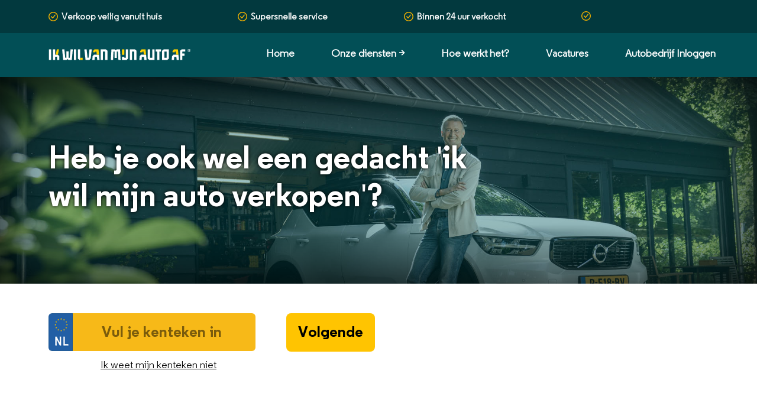

--- FILE ---
content_type: text/html; charset=UTF-8
request_url: https://www.ikwilvanmijnautoaf.nl/ik-wil-mijn-auto-verkopen
body_size: 33064
content:
<!DOCTYPE html>

<html lang="nl-nl" >

<head>
    <title>    Ik wil mijn auto verkopen
</title>
    <meta name="description"
        content="            Heb je ook wel een gedacht &#039;ik wil mijn auto verkopen&#039;? Wij helpen je met het verkopen van jouw auto. Zonder gedoe - verkocht." />
    <meta name="keywords"
        content="            Ik wil mijn auto verkopen" />
    <meta http-equiv="Cache-control" content="public">
    <meta http-equiv="content-type" content="text/html; charset=UTF-8" /><script type="text/javascript">(window.NREUM||(NREUM={})).init={privacy:{cookies_enabled:false},ajax:{deny_list:[]},feature_flags:["soft_nav"]};(window.NREUM||(NREUM={})).loader_config={xpid:"VQIHVVZVDhACUVJSAgUFVQ==",licenseKey:"fb936c2d39",applicationID:"25305423",browserID:"25305512"};;/*! For license information please see nr-loader-full-1.308.0.min.js.LICENSE.txt */
(()=>{var e,t,r={384:(e,t,r)=>{"use strict";r.d(t,{NT:()=>a,US:()=>u,Zm:()=>o,bQ:()=>d,dV:()=>c,pV:()=>l});var n=r(6154),i=r(1863),s=r(1910);const a={beacon:"bam.nr-data.net",errorBeacon:"bam.nr-data.net"};function o(){return n.gm.NREUM||(n.gm.NREUM={}),void 0===n.gm.newrelic&&(n.gm.newrelic=n.gm.NREUM),n.gm.NREUM}function c(){let e=o();return e.o||(e.o={ST:n.gm.setTimeout,SI:n.gm.setImmediate||n.gm.setInterval,CT:n.gm.clearTimeout,XHR:n.gm.XMLHttpRequest,REQ:n.gm.Request,EV:n.gm.Event,PR:n.gm.Promise,MO:n.gm.MutationObserver,FETCH:n.gm.fetch,WS:n.gm.WebSocket},(0,s.i)(...Object.values(e.o))),e}function d(e,t){let r=o();r.initializedAgents??={},t.initializedAt={ms:(0,i.t)(),date:new Date},r.initializedAgents[e]=t}function u(e,t){o()[e]=t}function l(){return function(){let e=o();const t=e.info||{};e.info={beacon:a.beacon,errorBeacon:a.errorBeacon,...t}}(),function(){let e=o();const t=e.init||{};e.init={...t}}(),c(),function(){let e=o();const t=e.loader_config||{};e.loader_config={...t}}(),o()}},782:(e,t,r)=>{"use strict";r.d(t,{T:()=>n});const n=r(860).K7.pageViewTiming},860:(e,t,r)=>{"use strict";r.d(t,{$J:()=>u,K7:()=>c,P3:()=>d,XX:()=>i,Yy:()=>o,df:()=>s,qY:()=>n,v4:()=>a});const n="events",i="jserrors",s="browser/blobs",a="rum",o="browser/logs",c={ajax:"ajax",genericEvents:"generic_events",jserrors:i,logging:"logging",metrics:"metrics",pageAction:"page_action",pageViewEvent:"page_view_event",pageViewTiming:"page_view_timing",sessionReplay:"session_replay",sessionTrace:"session_trace",softNav:"soft_navigations",spa:"spa"},d={[c.pageViewEvent]:1,[c.pageViewTiming]:2,[c.metrics]:3,[c.jserrors]:4,[c.spa]:5,[c.ajax]:6,[c.sessionTrace]:7,[c.softNav]:8,[c.sessionReplay]:9,[c.logging]:10,[c.genericEvents]:11},u={[c.pageViewEvent]:a,[c.pageViewTiming]:n,[c.ajax]:n,[c.spa]:n,[c.softNav]:n,[c.metrics]:i,[c.jserrors]:i,[c.sessionTrace]:s,[c.sessionReplay]:s,[c.logging]:o,[c.genericEvents]:"ins"}},944:(e,t,r)=>{"use strict";r.d(t,{R:()=>i});var n=r(3241);function i(e,t){"function"==typeof console.debug&&(console.debug("New Relic Warning: https://github.com/newrelic/newrelic-browser-agent/blob/main/docs/warning-codes.md#".concat(e),t),(0,n.W)({agentIdentifier:null,drained:null,type:"data",name:"warn",feature:"warn",data:{code:e,secondary:t}}))}},993:(e,t,r)=>{"use strict";r.d(t,{A$:()=>s,ET:()=>a,TZ:()=>o,p_:()=>i});var n=r(860);const i={ERROR:"ERROR",WARN:"WARN",INFO:"INFO",DEBUG:"DEBUG",TRACE:"TRACE"},s={OFF:0,ERROR:1,WARN:2,INFO:3,DEBUG:4,TRACE:5},a="log",o=n.K7.logging},1541:(e,t,r)=>{"use strict";r.d(t,{U:()=>i,f:()=>n});const n={MFE:"MFE",BA:"BA"};function i(e,t){if(2!==t?.harvestEndpointVersion)return{};const r=t.agentRef.runtime.appMetadata.agents[0].entityGuid;return e?{"source.id":e.id,"source.name":e.name,"source.type":e.type,"parent.id":e.parent?.id||r,"parent.type":e.parent?.type||n.BA}:{"entity.guid":r,appId:t.agentRef.info.applicationID}}},1687:(e,t,r)=>{"use strict";r.d(t,{Ak:()=>d,Ze:()=>h,x3:()=>u});var n=r(3241),i=r(7836),s=r(3606),a=r(860),o=r(2646);const c={};function d(e,t){const r={staged:!1,priority:a.P3[t]||0};l(e),c[e].get(t)||c[e].set(t,r)}function u(e,t){e&&c[e]&&(c[e].get(t)&&c[e].delete(t),p(e,t,!1),c[e].size&&f(e))}function l(e){if(!e)throw new Error("agentIdentifier required");c[e]||(c[e]=new Map)}function h(e="",t="feature",r=!1){if(l(e),!e||!c[e].get(t)||r)return p(e,t);c[e].get(t).staged=!0,f(e)}function f(e){const t=Array.from(c[e]);t.every(([e,t])=>t.staged)&&(t.sort((e,t)=>e[1].priority-t[1].priority),t.forEach(([t])=>{c[e].delete(t),p(e,t)}))}function p(e,t,r=!0){const a=e?i.ee.get(e):i.ee,c=s.i.handlers;if(!a.aborted&&a.backlog&&c){if((0,n.W)({agentIdentifier:e,type:"lifecycle",name:"drain",feature:t}),r){const e=a.backlog[t],r=c[t];if(r){for(let t=0;e&&t<e.length;++t)g(e[t],r);Object.entries(r).forEach(([e,t])=>{Object.values(t||{}).forEach(t=>{t[0]?.on&&t[0]?.context()instanceof o.y&&t[0].on(e,t[1])})})}}a.isolatedBacklog||delete c[t],a.backlog[t]=null,a.emit("drain-"+t,[])}}function g(e,t){var r=e[1];Object.values(t[r]||{}).forEach(t=>{var r=e[0];if(t[0]===r){var n=t[1],i=e[3],s=e[2];n.apply(i,s)}})}},1738:(e,t,r)=>{"use strict";r.d(t,{U:()=>f,Y:()=>h});var n=r(3241),i=r(9908),s=r(1863),a=r(944),o=r(5701),c=r(3969),d=r(8362),u=r(860),l=r(4261);function h(e,t,r,s){const h=s||r;!h||h[e]&&h[e]!==d.d.prototype[e]||(h[e]=function(){(0,i.p)(c.xV,["API/"+e+"/called"],void 0,u.K7.metrics,r.ee),(0,n.W)({agentIdentifier:r.agentIdentifier,drained:!!o.B?.[r.agentIdentifier],type:"data",name:"api",feature:l.Pl+e,data:{}});try{return t.apply(this,arguments)}catch(e){(0,a.R)(23,e)}})}function f(e,t,r,n,a){const o=e.info;null===r?delete o.jsAttributes[t]:o.jsAttributes[t]=r,(a||null===r)&&(0,i.p)(l.Pl+n,[(0,s.t)(),t,r],void 0,"session",e.ee)}},1741:(e,t,r)=>{"use strict";r.d(t,{W:()=>s});var n=r(944),i=r(4261);class s{#e(e,...t){if(this[e]!==s.prototype[e])return this[e](...t);(0,n.R)(35,e)}addPageAction(e,t){return this.#e(i.hG,e,t)}register(e){return this.#e(i.eY,e)}recordCustomEvent(e,t){return this.#e(i.fF,e,t)}setPageViewName(e,t){return this.#e(i.Fw,e,t)}setCustomAttribute(e,t,r){return this.#e(i.cD,e,t,r)}noticeError(e,t){return this.#e(i.o5,e,t)}setUserId(e,t=!1){return this.#e(i.Dl,e,t)}setApplicationVersion(e){return this.#e(i.nb,e)}setErrorHandler(e){return this.#e(i.bt,e)}addRelease(e,t){return this.#e(i.k6,e,t)}log(e,t){return this.#e(i.$9,e,t)}start(){return this.#e(i.d3)}finished(e){return this.#e(i.BL,e)}recordReplay(){return this.#e(i.CH)}pauseReplay(){return this.#e(i.Tb)}addToTrace(e){return this.#e(i.U2,e)}setCurrentRouteName(e){return this.#e(i.PA,e)}interaction(e){return this.#e(i.dT,e)}wrapLogger(e,t,r){return this.#e(i.Wb,e,t,r)}measure(e,t){return this.#e(i.V1,e,t)}consent(e){return this.#e(i.Pv,e)}}},1863:(e,t,r)=>{"use strict";function n(){return Math.floor(performance.now())}r.d(t,{t:()=>n})},1910:(e,t,r)=>{"use strict";r.d(t,{i:()=>s});var n=r(944);const i=new Map;function s(...e){return e.every(e=>{if(i.has(e))return i.get(e);const t="function"==typeof e?e.toString():"",r=t.includes("[native code]"),s=t.includes("nrWrapper");return r||s||(0,n.R)(64,e?.name||t),i.set(e,r),r})}},2555:(e,t,r)=>{"use strict";r.d(t,{D:()=>o,f:()=>a});var n=r(384),i=r(8122);const s={beacon:n.NT.beacon,errorBeacon:n.NT.errorBeacon,licenseKey:void 0,applicationID:void 0,sa:void 0,queueTime:void 0,applicationTime:void 0,ttGuid:void 0,user:void 0,account:void 0,product:void 0,extra:void 0,jsAttributes:{},userAttributes:void 0,atts:void 0,transactionName:void 0,tNamePlain:void 0};function a(e){try{return!!e.licenseKey&&!!e.errorBeacon&&!!e.applicationID}catch(e){return!1}}const o=e=>(0,i.a)(e,s)},2614:(e,t,r)=>{"use strict";r.d(t,{BB:()=>a,H3:()=>n,g:()=>d,iL:()=>c,tS:()=>o,uh:()=>i,wk:()=>s});const n="NRBA",i="SESSION",s=144e5,a=18e5,o={STARTED:"session-started",PAUSE:"session-pause",RESET:"session-reset",RESUME:"session-resume",UPDATE:"session-update"},c={SAME_TAB:"same-tab",CROSS_TAB:"cross-tab"},d={OFF:0,FULL:1,ERROR:2}},2646:(e,t,r)=>{"use strict";r.d(t,{y:()=>n});class n{constructor(e){this.contextId=e}}},2843:(e,t,r)=>{"use strict";r.d(t,{G:()=>s,u:()=>i});var n=r(3878);function i(e,t=!1,r,i){(0,n.DD)("visibilitychange",function(){if(t)return void("hidden"===document.visibilityState&&e());e(document.visibilityState)},r,i)}function s(e,t,r){(0,n.sp)("pagehide",e,t,r)}},3241:(e,t,r)=>{"use strict";r.d(t,{W:()=>s});var n=r(6154);const i="newrelic";function s(e={}){try{n.gm.dispatchEvent(new CustomEvent(i,{detail:e}))}catch(e){}}},3304:(e,t,r)=>{"use strict";r.d(t,{A:()=>s});var n=r(7836);const i=()=>{const e=new WeakSet;return(t,r)=>{if("object"==typeof r&&null!==r){if(e.has(r))return;e.add(r)}return r}};function s(e){try{return JSON.stringify(e,i())??""}catch(e){try{n.ee.emit("internal-error",[e])}catch(e){}return""}}},3333:(e,t,r)=>{"use strict";r.d(t,{$v:()=>u,TZ:()=>n,Xh:()=>c,Zp:()=>i,kd:()=>d,mq:()=>o,nf:()=>a,qN:()=>s});const n=r(860).K7.genericEvents,i=["auxclick","click","copy","keydown","paste","scrollend"],s=["focus","blur"],a=4,o=1e3,c=2e3,d=["PageAction","UserAction","BrowserPerformance"],u={RESOURCES:"experimental.resources",REGISTER:"register"}},3434:(e,t,r)=>{"use strict";r.d(t,{Jt:()=>s,YM:()=>d});var n=r(7836),i=r(5607);const s="nr@original:".concat(i.W),a=50;var o=Object.prototype.hasOwnProperty,c=!1;function d(e,t){return e||(e=n.ee),r.inPlace=function(e,t,n,i,s){n||(n="");const a="-"===n.charAt(0);for(let o=0;o<t.length;o++){const c=t[o],d=e[c];l(d)||(e[c]=r(d,a?c+n:n,i,c,s))}},r.flag=s,r;function r(t,r,n,c,d){return l(t)?t:(r||(r=""),nrWrapper[s]=t,function(e,t,r){if(Object.defineProperty&&Object.keys)try{return Object.keys(e).forEach(function(r){Object.defineProperty(t,r,{get:function(){return e[r]},set:function(t){return e[r]=t,t}})}),t}catch(e){u([e],r)}for(var n in e)o.call(e,n)&&(t[n]=e[n])}(t,nrWrapper,e),nrWrapper);function nrWrapper(){var s,o,l,h;let f;try{o=this,s=[...arguments],l="function"==typeof n?n(s,o):n||{}}catch(t){u([t,"",[s,o,c],l],e)}i(r+"start",[s,o,c],l,d);const p=performance.now();let g;try{return h=t.apply(o,s),g=performance.now(),h}catch(e){throw g=performance.now(),i(r+"err",[s,o,e],l,d),f=e,f}finally{const e=g-p,t={start:p,end:g,duration:e,isLongTask:e>=a,methodName:c,thrownError:f};t.isLongTask&&i("long-task",[t,o],l,d),i(r+"end",[s,o,h],l,d)}}}function i(r,n,i,s){if(!c||t){var a=c;c=!0;try{e.emit(r,n,i,t,s)}catch(t){u([t,r,n,i],e)}c=a}}}function u(e,t){t||(t=n.ee);try{t.emit("internal-error",e)}catch(e){}}function l(e){return!(e&&"function"==typeof e&&e.apply&&!e[s])}},3606:(e,t,r)=>{"use strict";r.d(t,{i:()=>s});var n=r(9908);s.on=a;var i=s.handlers={};function s(e,t,r,s){a(s||n.d,i,e,t,r)}function a(e,t,r,i,s){s||(s="feature"),e||(e=n.d);var a=t[s]=t[s]||{};(a[r]=a[r]||[]).push([e,i])}},3738:(e,t,r)=>{"use strict";r.d(t,{He:()=>i,Kp:()=>o,Lc:()=>d,Rz:()=>u,TZ:()=>n,bD:()=>s,d3:()=>a,jx:()=>l,sl:()=>h,uP:()=>c});const n=r(860).K7.sessionTrace,i="bstResource",s="resource",a="-start",o="-end",c="fn"+a,d="fn"+o,u="pushState",l=1e3,h=3e4},3785:(e,t,r)=>{"use strict";r.d(t,{R:()=>c,b:()=>d});var n=r(9908),i=r(1863),s=r(860),a=r(3969),o=r(993);function c(e,t,r={},c=o.p_.INFO,d=!0,u,l=(0,i.t)()){(0,n.p)(a.xV,["API/logging/".concat(c.toLowerCase(),"/called")],void 0,s.K7.metrics,e),(0,n.p)(o.ET,[l,t,r,c,d,u],void 0,s.K7.logging,e)}function d(e){return"string"==typeof e&&Object.values(o.p_).some(t=>t===e.toUpperCase().trim())}},3878:(e,t,r)=>{"use strict";function n(e,t){return{capture:e,passive:!1,signal:t}}function i(e,t,r=!1,i){window.addEventListener(e,t,n(r,i))}function s(e,t,r=!1,i){document.addEventListener(e,t,n(r,i))}r.d(t,{DD:()=>s,jT:()=>n,sp:()=>i})},3969:(e,t,r)=>{"use strict";r.d(t,{TZ:()=>n,XG:()=>o,rs:()=>i,xV:()=>a,z_:()=>s});const n=r(860).K7.metrics,i="sm",s="cm",a="storeSupportabilityMetrics",o="storeEventMetrics"},4234:(e,t,r)=>{"use strict";r.d(t,{W:()=>s});var n=r(7836),i=r(1687);class s{constructor(e,t){this.agentIdentifier=e,this.ee=n.ee.get(e),this.featureName=t,this.blocked=!1}deregisterDrain(){(0,i.x3)(this.agentIdentifier,this.featureName)}}},4261:(e,t,r)=>{"use strict";r.d(t,{$9:()=>d,BL:()=>o,CH:()=>f,Dl:()=>w,Fw:()=>y,PA:()=>m,Pl:()=>n,Pv:()=>T,Tb:()=>l,U2:()=>s,V1:()=>E,Wb:()=>x,bt:()=>b,cD:()=>v,d3:()=>R,dT:()=>c,eY:()=>p,fF:()=>h,hG:()=>i,k6:()=>a,nb:()=>g,o5:()=>u});const n="api-",i="addPageAction",s="addToTrace",a="addRelease",o="finished",c="interaction",d="log",u="noticeError",l="pauseReplay",h="recordCustomEvent",f="recordReplay",p="register",g="setApplicationVersion",m="setCurrentRouteName",v="setCustomAttribute",b="setErrorHandler",y="setPageViewName",w="setUserId",R="start",x="wrapLogger",E="measure",T="consent"},5205:(e,t,r)=>{"use strict";r.d(t,{j:()=>S});var n=r(384),i=r(1741);var s=r(2555),a=r(3333);const o=e=>{if(!e||"string"!=typeof e)return!1;try{document.createDocumentFragment().querySelector(e)}catch{return!1}return!0};var c=r(2614),d=r(944),u=r(8122);const l="[data-nr-mask]",h=e=>(0,u.a)(e,(()=>{const e={feature_flags:[],experimental:{allow_registered_children:!1,resources:!1},mask_selector:"*",block_selector:"[data-nr-block]",mask_input_options:{color:!1,date:!1,"datetime-local":!1,email:!1,month:!1,number:!1,range:!1,search:!1,tel:!1,text:!1,time:!1,url:!1,week:!1,textarea:!1,select:!1,password:!0}};return{ajax:{deny_list:void 0,block_internal:!0,enabled:!0,autoStart:!0},api:{get allow_registered_children(){return e.feature_flags.includes(a.$v.REGISTER)||e.experimental.allow_registered_children},set allow_registered_children(t){e.experimental.allow_registered_children=t},duplicate_registered_data:!1},browser_consent_mode:{enabled:!1},distributed_tracing:{enabled:void 0,exclude_newrelic_header:void 0,cors_use_newrelic_header:void 0,cors_use_tracecontext_headers:void 0,allowed_origins:void 0},get feature_flags(){return e.feature_flags},set feature_flags(t){e.feature_flags=t},generic_events:{enabled:!0,autoStart:!0},harvest:{interval:30},jserrors:{enabled:!0,autoStart:!0},logging:{enabled:!0,autoStart:!0},metrics:{enabled:!0,autoStart:!0},obfuscate:void 0,page_action:{enabled:!0},page_view_event:{enabled:!0,autoStart:!0},page_view_timing:{enabled:!0,autoStart:!0},performance:{capture_marks:!1,capture_measures:!1,capture_detail:!0,resources:{get enabled(){return e.feature_flags.includes(a.$v.RESOURCES)||e.experimental.resources},set enabled(t){e.experimental.resources=t},asset_types:[],first_party_domains:[],ignore_newrelic:!0}},privacy:{cookies_enabled:!0},proxy:{assets:void 0,beacon:void 0},session:{expiresMs:c.wk,inactiveMs:c.BB},session_replay:{autoStart:!0,enabled:!1,preload:!1,sampling_rate:10,error_sampling_rate:100,collect_fonts:!1,inline_images:!1,fix_stylesheets:!0,mask_all_inputs:!0,get mask_text_selector(){return e.mask_selector},set mask_text_selector(t){o(t)?e.mask_selector="".concat(t,",").concat(l):""===t||null===t?e.mask_selector=l:(0,d.R)(5,t)},get block_class(){return"nr-block"},get ignore_class(){return"nr-ignore"},get mask_text_class(){return"nr-mask"},get block_selector(){return e.block_selector},set block_selector(t){o(t)?e.block_selector+=",".concat(t):""!==t&&(0,d.R)(6,t)},get mask_input_options(){return e.mask_input_options},set mask_input_options(t){t&&"object"==typeof t?e.mask_input_options={...t,password:!0}:(0,d.R)(7,t)}},session_trace:{enabled:!0,autoStart:!0},soft_navigations:{enabled:!0,autoStart:!0},spa:{enabled:!0,autoStart:!0},ssl:void 0,user_actions:{enabled:!0,elementAttributes:["id","className","tagName","type"]}}})());var f=r(6154),p=r(9324);let g=0;const m={buildEnv:p.F3,distMethod:p.Xs,version:p.xv,originTime:f.WN},v={consented:!1},b={appMetadata:{},get consented(){return this.session?.state?.consent||v.consented},set consented(e){v.consented=e},customTransaction:void 0,denyList:void 0,disabled:!1,harvester:void 0,isolatedBacklog:!1,isRecording:!1,loaderType:void 0,maxBytes:3e4,obfuscator:void 0,onerror:void 0,ptid:void 0,releaseIds:{},session:void 0,timeKeeper:void 0,registeredEntities:[],jsAttributesMetadata:{bytes:0},get harvestCount(){return++g}},y=e=>{const t=(0,u.a)(e,b),r=Object.keys(m).reduce((e,t)=>(e[t]={value:m[t],writable:!1,configurable:!0,enumerable:!0},e),{});return Object.defineProperties(t,r)};var w=r(5701);const R=e=>{const t=e.startsWith("http");e+="/",r.p=t?e:"https://"+e};var x=r(7836),E=r(3241);const T={accountID:void 0,trustKey:void 0,agentID:void 0,licenseKey:void 0,applicationID:void 0,xpid:void 0},A=e=>(0,u.a)(e,T),_=new Set;function S(e,t={},r,a){let{init:o,info:c,loader_config:d,runtime:u={},exposed:l=!0}=t;if(!c){const e=(0,n.pV)();o=e.init,c=e.info,d=e.loader_config}e.init=h(o||{}),e.loader_config=A(d||{}),c.jsAttributes??={},f.bv&&(c.jsAttributes.isWorker=!0),e.info=(0,s.D)(c);const p=e.init,g=[c.beacon,c.errorBeacon];_.has(e.agentIdentifier)||(p.proxy.assets&&(R(p.proxy.assets),g.push(p.proxy.assets)),p.proxy.beacon&&g.push(p.proxy.beacon),e.beacons=[...g],function(e){const t=(0,n.pV)();Object.getOwnPropertyNames(i.W.prototype).forEach(r=>{const n=i.W.prototype[r];if("function"!=typeof n||"constructor"===n)return;let s=t[r];e[r]&&!1!==e.exposed&&"micro-agent"!==e.runtime?.loaderType&&(t[r]=(...t)=>{const n=e[r](...t);return s?s(...t):n})})}(e),(0,n.US)("activatedFeatures",w.B)),u.denyList=[...p.ajax.deny_list||[],...p.ajax.block_internal?g:[]],u.ptid=e.agentIdentifier,u.loaderType=r,e.runtime=y(u),_.has(e.agentIdentifier)||(e.ee=x.ee.get(e.agentIdentifier),e.exposed=l,(0,E.W)({agentIdentifier:e.agentIdentifier,drained:!!w.B?.[e.agentIdentifier],type:"lifecycle",name:"initialize",feature:void 0,data:e.config})),_.add(e.agentIdentifier)}},5270:(e,t,r)=>{"use strict";r.d(t,{Aw:()=>a,SR:()=>s,rF:()=>o});var n=r(384),i=r(7767);function s(e){return!!(0,n.dV)().o.MO&&(0,i.V)(e)&&!0===e?.session_trace.enabled}function a(e){return!0===e?.session_replay.preload&&s(e)}function o(e,t){try{if("string"==typeof t?.type){if("password"===t.type.toLowerCase())return"*".repeat(e?.length||0);if(void 0!==t?.dataset?.nrUnmask||t?.classList?.contains("nr-unmask"))return e}}catch(e){}return"string"==typeof e?e.replace(/[\S]/g,"*"):"*".repeat(e?.length||0)}},5289:(e,t,r)=>{"use strict";r.d(t,{GG:()=>a,Qr:()=>c,sB:()=>o});var n=r(3878),i=r(6389);function s(){return"undefined"==typeof document||"complete"===document.readyState}function a(e,t){if(s())return e();const r=(0,i.J)(e),a=setInterval(()=>{s()&&(clearInterval(a),r())},500);(0,n.sp)("load",r,t)}function o(e){if(s())return e();(0,n.DD)("DOMContentLoaded",e)}function c(e){if(s())return e();(0,n.sp)("popstate",e)}},5607:(e,t,r)=>{"use strict";r.d(t,{W:()=>n});const n=(0,r(9566).bz)()},5701:(e,t,r)=>{"use strict";r.d(t,{B:()=>s,t:()=>a});var n=r(3241);const i=new Set,s={};function a(e,t){const r=t.agentIdentifier;s[r]??={},e&&"object"==typeof e&&(i.has(r)||(t.ee.emit("rumresp",[e]),s[r]=e,i.add(r),(0,n.W)({agentIdentifier:r,loaded:!0,drained:!0,type:"lifecycle",name:"load",feature:void 0,data:e})))}},6154:(e,t,r)=>{"use strict";r.d(t,{OF:()=>d,RI:()=>i,WN:()=>h,bv:()=>s,eN:()=>f,gm:()=>a,lR:()=>l,m:()=>c,mw:()=>o,sb:()=>u});var n=r(1863);const i="undefined"!=typeof window&&!!window.document,s="undefined"!=typeof WorkerGlobalScope&&("undefined"!=typeof self&&self instanceof WorkerGlobalScope&&self.navigator instanceof WorkerNavigator||"undefined"!=typeof globalThis&&globalThis instanceof WorkerGlobalScope&&globalThis.navigator instanceof WorkerNavigator),a=i?window:"undefined"!=typeof WorkerGlobalScope&&("undefined"!=typeof self&&self instanceof WorkerGlobalScope&&self||"undefined"!=typeof globalThis&&globalThis instanceof WorkerGlobalScope&&globalThis),o=Boolean("hidden"===a?.document?.visibilityState),c=""+a?.location,d=/iPad|iPhone|iPod/.test(a.navigator?.userAgent),u=d&&"undefined"==typeof SharedWorker,l=(()=>{const e=a.navigator?.userAgent?.match(/Firefox[/\s](\d+\.\d+)/);return Array.isArray(e)&&e.length>=2?+e[1]:0})(),h=Date.now()-(0,n.t)(),f=()=>"undefined"!=typeof PerformanceNavigationTiming&&a?.performance?.getEntriesByType("navigation")?.[0]?.responseStart},6344:(e,t,r)=>{"use strict";r.d(t,{BB:()=>u,Qb:()=>l,TZ:()=>i,Ug:()=>a,Vh:()=>s,_s:()=>o,bc:()=>d,yP:()=>c});var n=r(2614);const i=r(860).K7.sessionReplay,s="errorDuringReplay",a=.12,o={DomContentLoaded:0,Load:1,FullSnapshot:2,IncrementalSnapshot:3,Meta:4,Custom:5},c={[n.g.ERROR]:15e3,[n.g.FULL]:3e5,[n.g.OFF]:0},d={RESET:{message:"Session was reset",sm:"Reset"},IMPORT:{message:"Recorder failed to import",sm:"Import"},TOO_MANY:{message:"429: Too Many Requests",sm:"Too-Many"},TOO_BIG:{message:"Payload was too large",sm:"Too-Big"},CROSS_TAB:{message:"Session Entity was set to OFF on another tab",sm:"Cross-Tab"},ENTITLEMENTS:{message:"Session Replay is not allowed and will not be started",sm:"Entitlement"}},u=5e3,l={API:"api",RESUME:"resume",SWITCH_TO_FULL:"switchToFull",INITIALIZE:"initialize",PRELOAD:"preload"}},6389:(e,t,r)=>{"use strict";function n(e,t=500,r={}){const n=r?.leading||!1;let i;return(...r)=>{n&&void 0===i&&(e.apply(this,r),i=setTimeout(()=>{i=clearTimeout(i)},t)),n||(clearTimeout(i),i=setTimeout(()=>{e.apply(this,r)},t))}}function i(e){let t=!1;return(...r)=>{t||(t=!0,e.apply(this,r))}}r.d(t,{J:()=>i,s:()=>n})},6630:(e,t,r)=>{"use strict";r.d(t,{T:()=>n});const n=r(860).K7.pageViewEvent},6774:(e,t,r)=>{"use strict";r.d(t,{T:()=>n});const n=r(860).K7.jserrors},7295:(e,t,r)=>{"use strict";r.d(t,{Xv:()=>a,gX:()=>i,iW:()=>s});var n=[];function i(e){if(!e||s(e))return!1;if(0===n.length)return!0;if("*"===n[0].hostname)return!1;for(var t=0;t<n.length;t++){var r=n[t];if(r.hostname.test(e.hostname)&&r.pathname.test(e.pathname))return!1}return!0}function s(e){return void 0===e.hostname}function a(e){if(n=[],e&&e.length)for(var t=0;t<e.length;t++){let r=e[t];if(!r)continue;if("*"===r)return void(n=[{hostname:"*"}]);0===r.indexOf("http://")?r=r.substring(7):0===r.indexOf("https://")&&(r=r.substring(8));const i=r.indexOf("/");let s,a;i>0?(s=r.substring(0,i),a=r.substring(i)):(s=r,a="*");let[c]=s.split(":");n.push({hostname:o(c),pathname:o(a,!0)})}}function o(e,t=!1){const r=e.replace(/[.+?^${}()|[\]\\]/g,e=>"\\"+e).replace(/\*/g,".*?");return new RegExp((t?"^":"")+r+"$")}},7485:(e,t,r)=>{"use strict";r.d(t,{D:()=>i});var n=r(6154);function i(e){if(0===(e||"").indexOf("data:"))return{protocol:"data"};try{const t=new URL(e,location.href),r={port:t.port,hostname:t.hostname,pathname:t.pathname,search:t.search,protocol:t.protocol.slice(0,t.protocol.indexOf(":")),sameOrigin:t.protocol===n.gm?.location?.protocol&&t.host===n.gm?.location?.host};return r.port&&""!==r.port||("http:"===t.protocol&&(r.port="80"),"https:"===t.protocol&&(r.port="443")),r.pathname&&""!==r.pathname?r.pathname.startsWith("/")||(r.pathname="/".concat(r.pathname)):r.pathname="/",r}catch(e){return{}}}},7699:(e,t,r)=>{"use strict";r.d(t,{It:()=>s,KC:()=>o,No:()=>i,qh:()=>a});var n=r(860);const i=16e3,s=1e6,a="SESSION_ERROR",o={[n.K7.logging]:!0,[n.K7.genericEvents]:!1,[n.K7.jserrors]:!1,[n.K7.ajax]:!1}},7767:(e,t,r)=>{"use strict";r.d(t,{V:()=>i});var n=r(6154);const i=e=>n.RI&&!0===e?.privacy.cookies_enabled},7836:(e,t,r)=>{"use strict";r.d(t,{P:()=>o,ee:()=>c});var n=r(384),i=r(8990),s=r(2646),a=r(5607);const o="nr@context:".concat(a.W),c=function e(t,r){var n={},a={},u={},l=!1;try{l=16===r.length&&d.initializedAgents?.[r]?.runtime.isolatedBacklog}catch(e){}var h={on:p,addEventListener:p,removeEventListener:function(e,t){var r=n[e];if(!r)return;for(var i=0;i<r.length;i++)r[i]===t&&r.splice(i,1)},emit:function(e,r,n,i,s){!1!==s&&(s=!0);if(c.aborted&&!i)return;t&&s&&t.emit(e,r,n);var o=f(n);g(e).forEach(e=>{e.apply(o,r)});var d=v()[a[e]];d&&d.push([h,e,r,o]);return o},get:m,listeners:g,context:f,buffer:function(e,t){const r=v();if(t=t||"feature",h.aborted)return;Object.entries(e||{}).forEach(([e,n])=>{a[n]=t,t in r||(r[t]=[])})},abort:function(){h._aborted=!0,Object.keys(h.backlog).forEach(e=>{delete h.backlog[e]})},isBuffering:function(e){return!!v()[a[e]]},debugId:r,backlog:l?{}:t&&"object"==typeof t.backlog?t.backlog:{},isolatedBacklog:l};return Object.defineProperty(h,"aborted",{get:()=>{let e=h._aborted||!1;return e||(t&&(e=t.aborted),e)}}),h;function f(e){return e&&e instanceof s.y?e:e?(0,i.I)(e,o,()=>new s.y(o)):new s.y(o)}function p(e,t){n[e]=g(e).concat(t)}function g(e){return n[e]||[]}function m(t){return u[t]=u[t]||e(h,t)}function v(){return h.backlog}}(void 0,"globalEE"),d=(0,n.Zm)();d.ee||(d.ee=c)},8122:(e,t,r)=>{"use strict";r.d(t,{a:()=>i});var n=r(944);function i(e,t){try{if(!e||"object"!=typeof e)return(0,n.R)(3);if(!t||"object"!=typeof t)return(0,n.R)(4);const r=Object.create(Object.getPrototypeOf(t),Object.getOwnPropertyDescriptors(t)),s=0===Object.keys(r).length?e:r;for(let a in s)if(void 0!==e[a])try{if(null===e[a]){r[a]=null;continue}Array.isArray(e[a])&&Array.isArray(t[a])?r[a]=Array.from(new Set([...e[a],...t[a]])):"object"==typeof e[a]&&"object"==typeof t[a]?r[a]=i(e[a],t[a]):r[a]=e[a]}catch(e){r[a]||(0,n.R)(1,e)}return r}catch(e){(0,n.R)(2,e)}}},8139:(e,t,r)=>{"use strict";r.d(t,{u:()=>h});var n=r(7836),i=r(3434),s=r(8990),a=r(6154);const o={},c=a.gm.XMLHttpRequest,d="addEventListener",u="removeEventListener",l="nr@wrapped:".concat(n.P);function h(e){var t=function(e){return(e||n.ee).get("events")}(e);if(o[t.debugId]++)return t;o[t.debugId]=1;var r=(0,i.YM)(t,!0);function h(e){r.inPlace(e,[d,u],"-",p)}function p(e,t){return e[1]}return"getPrototypeOf"in Object&&(a.RI&&f(document,h),c&&f(c.prototype,h),f(a.gm,h)),t.on(d+"-start",function(e,t){var n=e[1];if(null!==n&&("function"==typeof n||"object"==typeof n)&&"newrelic"!==e[0]){var i=(0,s.I)(n,l,function(){var e={object:function(){if("function"!=typeof n.handleEvent)return;return n.handleEvent.apply(n,arguments)},function:n}[typeof n];return e?r(e,"fn-",null,e.name||"anonymous"):n});this.wrapped=e[1]=i}}),t.on(u+"-start",function(e){e[1]=this.wrapped||e[1]}),t}function f(e,t,...r){let n=e;for(;"object"==typeof n&&!Object.prototype.hasOwnProperty.call(n,d);)n=Object.getPrototypeOf(n);n&&t(n,...r)}},8362:(e,t,r)=>{"use strict";r.d(t,{d:()=>s});var n=r(9566),i=r(1741);class s extends i.W{agentIdentifier=(0,n.LA)(16)}},8374:(e,t,r)=>{r.nc=(()=>{try{return document?.currentScript?.nonce}catch(e){}return""})()},8990:(e,t,r)=>{"use strict";r.d(t,{I:()=>i});var n=Object.prototype.hasOwnProperty;function i(e,t,r){if(n.call(e,t))return e[t];var i=r();if(Object.defineProperty&&Object.keys)try{return Object.defineProperty(e,t,{value:i,writable:!0,enumerable:!1}),i}catch(e){}return e[t]=i,i}},9119:(e,t,r)=>{"use strict";r.d(t,{L:()=>s});var n=/([^?#]*)[^#]*(#[^?]*|$).*/,i=/([^?#]*)().*/;function s(e,t){return e?e.replace(t?n:i,"$1$2"):e}},9300:(e,t,r)=>{"use strict";r.d(t,{T:()=>n});const n=r(860).K7.ajax},9324:(e,t,r)=>{"use strict";r.d(t,{AJ:()=>a,F3:()=>i,Xs:()=>s,Yq:()=>o,xv:()=>n});const n="1.308.0",i="PROD",s="CDN",a="@newrelic/rrweb",o="1.0.1"},9566:(e,t,r)=>{"use strict";r.d(t,{LA:()=>o,ZF:()=>c,bz:()=>a,el:()=>d});var n=r(6154);const i="xxxxxxxx-xxxx-4xxx-yxxx-xxxxxxxxxxxx";function s(e,t){return e?15&e[t]:16*Math.random()|0}function a(){const e=n.gm?.crypto||n.gm?.msCrypto;let t,r=0;return e&&e.getRandomValues&&(t=e.getRandomValues(new Uint8Array(30))),i.split("").map(e=>"x"===e?s(t,r++).toString(16):"y"===e?(3&s()|8).toString(16):e).join("")}function o(e){const t=n.gm?.crypto||n.gm?.msCrypto;let r,i=0;t&&t.getRandomValues&&(r=t.getRandomValues(new Uint8Array(e)));const a=[];for(var o=0;o<e;o++)a.push(s(r,i++).toString(16));return a.join("")}function c(){return o(16)}function d(){return o(32)}},9908:(e,t,r)=>{"use strict";r.d(t,{d:()=>n,p:()=>i});var n=r(7836).ee.get("handle");function i(e,t,r,i,s){s?(s.buffer([e],i),s.emit(e,t,r)):(n.buffer([e],i),n.emit(e,t,r))}}},n={};function i(e){var t=n[e];if(void 0!==t)return t.exports;var s=n[e]={exports:{}};return r[e](s,s.exports,i),s.exports}i.m=r,i.d=(e,t)=>{for(var r in t)i.o(t,r)&&!i.o(e,r)&&Object.defineProperty(e,r,{enumerable:!0,get:t[r]})},i.f={},i.e=e=>Promise.all(Object.keys(i.f).reduce((t,r)=>(i.f[r](e,t),t),[])),i.u=e=>({95:"nr-full-compressor",222:"nr-full-recorder",891:"nr-full"}[e]+"-1.308.0.min.js"),i.o=(e,t)=>Object.prototype.hasOwnProperty.call(e,t),e={},t="NRBA-1.308.0.PROD:",i.l=(r,n,s,a)=>{if(e[r])e[r].push(n);else{var o,c;if(void 0!==s)for(var d=document.getElementsByTagName("script"),u=0;u<d.length;u++){var l=d[u];if(l.getAttribute("src")==r||l.getAttribute("data-webpack")==t+s){o=l;break}}if(!o){c=!0;var h={891:"sha512-fcveNDcpRQS9OweGhN4uJe88Qmg+EVyH6j/wngwL2Le0m7LYyz7q+JDx7KBxsdDF4TaPVsSmHg12T3pHwdLa7w==",222:"sha512-O8ZzdvgB4fRyt7k2Qrr4STpR+tCA2mcQEig6/dP3rRy9uEx1CTKQ6cQ7Src0361y7xS434ua+zIPo265ZpjlEg==",95:"sha512-jDWejat/6/UDex/9XjYoPPmpMPuEvBCSuCg/0tnihjbn5bh9mP3An0NzFV9T5Tc+3kKhaXaZA8UIKPAanD2+Gw=="};(o=document.createElement("script")).charset="utf-8",i.nc&&o.setAttribute("nonce",i.nc),o.setAttribute("data-webpack",t+s),o.src=r,0!==o.src.indexOf(window.location.origin+"/")&&(o.crossOrigin="anonymous"),h[a]&&(o.integrity=h[a])}e[r]=[n];var f=(t,n)=>{o.onerror=o.onload=null,clearTimeout(p);var i=e[r];if(delete e[r],o.parentNode&&o.parentNode.removeChild(o),i&&i.forEach(e=>e(n)),t)return t(n)},p=setTimeout(f.bind(null,void 0,{type:"timeout",target:o}),12e4);o.onerror=f.bind(null,o.onerror),o.onload=f.bind(null,o.onload),c&&document.head.appendChild(o)}},i.r=e=>{"undefined"!=typeof Symbol&&Symbol.toStringTag&&Object.defineProperty(e,Symbol.toStringTag,{value:"Module"}),Object.defineProperty(e,"__esModule",{value:!0})},i.p="https://js-agent.newrelic.com/",(()=>{var e={85:0,959:0};i.f.j=(t,r)=>{var n=i.o(e,t)?e[t]:void 0;if(0!==n)if(n)r.push(n[2]);else{var s=new Promise((r,i)=>n=e[t]=[r,i]);r.push(n[2]=s);var a=i.p+i.u(t),o=new Error;i.l(a,r=>{if(i.o(e,t)&&(0!==(n=e[t])&&(e[t]=void 0),n)){var s=r&&("load"===r.type?"missing":r.type),a=r&&r.target&&r.target.src;o.message="Loading chunk "+t+" failed: ("+s+": "+a+")",o.name="ChunkLoadError",o.type=s,o.request=a,n[1](o)}},"chunk-"+t,t)}};var t=(t,r)=>{var n,s,[a,o,c]=r,d=0;if(a.some(t=>0!==e[t])){for(n in o)i.o(o,n)&&(i.m[n]=o[n]);if(c)c(i)}for(t&&t(r);d<a.length;d++)s=a[d],i.o(e,s)&&e[s]&&e[s][0](),e[s]=0},r=self["webpackChunk:NRBA-1.308.0.PROD"]=self["webpackChunk:NRBA-1.308.0.PROD"]||[];r.forEach(t.bind(null,0)),r.push=t.bind(null,r.push.bind(r))})(),(()=>{"use strict";i(8374);var e=i(8362),t=i(860);const r=Object.values(t.K7);var n=i(5205);var s=i(9908),a=i(1863),o=i(4261),c=i(1738);var d=i(1687),u=i(4234),l=i(5289),h=i(6154),f=i(944),p=i(5270),g=i(7767),m=i(6389),v=i(7699);class b extends u.W{constructor(e,t){super(e.agentIdentifier,t),this.agentRef=e,this.abortHandler=void 0,this.featAggregate=void 0,this.loadedSuccessfully=void 0,this.onAggregateImported=new Promise(e=>{this.loadedSuccessfully=e}),this.deferred=Promise.resolve(),!1===e.init[this.featureName].autoStart?this.deferred=new Promise((t,r)=>{this.ee.on("manual-start-all",(0,m.J)(()=>{(0,d.Ak)(e.agentIdentifier,this.featureName),t()}))}):(0,d.Ak)(e.agentIdentifier,t)}importAggregator(e,t,r={}){if(this.featAggregate)return;const n=async()=>{let n;await this.deferred;try{if((0,g.V)(e.init)){const{setupAgentSession:t}=await i.e(891).then(i.bind(i,8766));n=t(e)}}catch(e){(0,f.R)(20,e),this.ee.emit("internal-error",[e]),(0,s.p)(v.qh,[e],void 0,this.featureName,this.ee)}try{if(!this.#t(this.featureName,n,e.init))return(0,d.Ze)(this.agentIdentifier,this.featureName),void this.loadedSuccessfully(!1);const{Aggregate:i}=await t();this.featAggregate=new i(e,r),e.runtime.harvester.initializedAggregates.push(this.featAggregate),this.loadedSuccessfully(!0)}catch(e){(0,f.R)(34,e),this.abortHandler?.(),(0,d.Ze)(this.agentIdentifier,this.featureName,!0),this.loadedSuccessfully(!1),this.ee&&this.ee.abort()}};h.RI?(0,l.GG)(()=>n(),!0):n()}#t(e,r,n){if(this.blocked)return!1;switch(e){case t.K7.sessionReplay:return(0,p.SR)(n)&&!!r;case t.K7.sessionTrace:return!!r;default:return!0}}}var y=i(6630),w=i(2614),R=i(3241);class x extends b{static featureName=y.T;constructor(e){var t;super(e,y.T),this.setupInspectionEvents(e.agentIdentifier),t=e,(0,c.Y)(o.Fw,function(e,r){"string"==typeof e&&("/"!==e.charAt(0)&&(e="/"+e),t.runtime.customTransaction=(r||"http://custom.transaction")+e,(0,s.p)(o.Pl+o.Fw,[(0,a.t)()],void 0,void 0,t.ee))},t),this.importAggregator(e,()=>i.e(891).then(i.bind(i,3718)))}setupInspectionEvents(e){const t=(t,r)=>{t&&(0,R.W)({agentIdentifier:e,timeStamp:t.timeStamp,loaded:"complete"===t.target.readyState,type:"window",name:r,data:t.target.location+""})};(0,l.sB)(e=>{t(e,"DOMContentLoaded")}),(0,l.GG)(e=>{t(e,"load")}),(0,l.Qr)(e=>{t(e,"navigate")}),this.ee.on(w.tS.UPDATE,(t,r)=>{(0,R.W)({agentIdentifier:e,type:"lifecycle",name:"session",data:r})})}}var E=i(384);class T extends e.d{constructor(e){var t;(super(),h.gm)?(this.features={},(0,E.bQ)(this.agentIdentifier,this),this.desiredFeatures=new Set(e.features||[]),this.desiredFeatures.add(x),(0,n.j)(this,e,e.loaderType||"agent"),t=this,(0,c.Y)(o.cD,function(e,r,n=!1){if("string"==typeof e){if(["string","number","boolean"].includes(typeof r)||null===r)return(0,c.U)(t,e,r,o.cD,n);(0,f.R)(40,typeof r)}else(0,f.R)(39,typeof e)},t),function(e){(0,c.Y)(o.Dl,function(t,r=!1){if("string"!=typeof t&&null!==t)return void(0,f.R)(41,typeof t);const n=e.info.jsAttributes["enduser.id"];r&&null!=n&&n!==t?(0,s.p)(o.Pl+"setUserIdAndResetSession",[t],void 0,"session",e.ee):(0,c.U)(e,"enduser.id",t,o.Dl,!0)},e)}(this),function(e){(0,c.Y)(o.nb,function(t){if("string"==typeof t||null===t)return(0,c.U)(e,"application.version",t,o.nb,!1);(0,f.R)(42,typeof t)},e)}(this),function(e){(0,c.Y)(o.d3,function(){e.ee.emit("manual-start-all")},e)}(this),function(e){(0,c.Y)(o.Pv,function(t=!0){if("boolean"==typeof t){if((0,s.p)(o.Pl+o.Pv,[t],void 0,"session",e.ee),e.runtime.consented=t,t){const t=e.features.page_view_event;t.onAggregateImported.then(e=>{const r=t.featAggregate;e&&!r.sentRum&&r.sendRum()})}}else(0,f.R)(65,typeof t)},e)}(this),this.run()):(0,f.R)(21)}get config(){return{info:this.info,init:this.init,loader_config:this.loader_config,runtime:this.runtime}}get api(){return this}run(){try{const e=function(e){const t={};return r.forEach(r=>{t[r]=!!e[r]?.enabled}),t}(this.init),n=[...this.desiredFeatures];n.sort((e,r)=>t.P3[e.featureName]-t.P3[r.featureName]),n.forEach(r=>{if(!e[r.featureName]&&r.featureName!==t.K7.pageViewEvent)return;if(r.featureName===t.K7.spa)return void(0,f.R)(67);const n=function(e){switch(e){case t.K7.ajax:return[t.K7.jserrors];case t.K7.sessionTrace:return[t.K7.ajax,t.K7.pageViewEvent];case t.K7.sessionReplay:return[t.K7.sessionTrace];case t.K7.pageViewTiming:return[t.K7.pageViewEvent];default:return[]}}(r.featureName).filter(e=>!(e in this.features));n.length>0&&(0,f.R)(36,{targetFeature:r.featureName,missingDependencies:n}),this.features[r.featureName]=new r(this)})}catch(e){(0,f.R)(22,e);for(const e in this.features)this.features[e].abortHandler?.();const t=(0,E.Zm)();delete t.initializedAgents[this.agentIdentifier]?.features,delete this.sharedAggregator;return t.ee.get(this.agentIdentifier).abort(),!1}}}var A=i(2843),_=i(782);class S extends b{static featureName=_.T;constructor(e){super(e,_.T),h.RI&&((0,A.u)(()=>(0,s.p)("docHidden",[(0,a.t)()],void 0,_.T,this.ee),!0),(0,A.G)(()=>(0,s.p)("winPagehide",[(0,a.t)()],void 0,_.T,this.ee)),this.importAggregator(e,()=>i.e(891).then(i.bind(i,9018))))}}var O=i(3969);class I extends b{static featureName=O.TZ;constructor(e){super(e,O.TZ),h.RI&&document.addEventListener("securitypolicyviolation",e=>{(0,s.p)(O.xV,["Generic/CSPViolation/Detected"],void 0,this.featureName,this.ee)}),this.importAggregator(e,()=>i.e(891).then(i.bind(i,6555)))}}var P=i(6774),k=i(3878),N=i(3304);class D{constructor(e,t,r,n,i){this.name="UncaughtError",this.message="string"==typeof e?e:(0,N.A)(e),this.sourceURL=t,this.line=r,this.column=n,this.__newrelic=i}}function j(e){return M(e)?e:new D(void 0!==e?.message?e.message:e,e?.filename||e?.sourceURL,e?.lineno||e?.line,e?.colno||e?.col,e?.__newrelic,e?.cause)}function C(e){const t="Unhandled Promise Rejection: ";if(!e?.reason)return;if(M(e.reason)){try{e.reason.message.startsWith(t)||(e.reason.message=t+e.reason.message)}catch(e){}return j(e.reason)}const r=j(e.reason);return(r.message||"").startsWith(t)||(r.message=t+r.message),r}function L(e){if(e.error instanceof SyntaxError&&!/:\d+$/.test(e.error.stack?.trim())){const t=new D(e.message,e.filename,e.lineno,e.colno,e.error.__newrelic,e.cause);return t.name=SyntaxError.name,t}return M(e.error)?e.error:j(e)}function M(e){return e instanceof Error&&!!e.stack}function B(e,r,n,i,o=(0,a.t)()){"string"==typeof e&&(e=new Error(e)),(0,s.p)("err",[e,o,!1,r,n.runtime.isRecording,void 0,i],void 0,t.K7.jserrors,n.ee),(0,s.p)("uaErr",[],void 0,t.K7.genericEvents,n.ee)}var H=i(1541),K=i(993),W=i(3785);function U(e,{customAttributes:t={},level:r=K.p_.INFO}={},n,i,s=(0,a.t)()){(0,W.R)(n.ee,e,t,r,!1,i,s)}function F(e,r,n,i,c=(0,a.t)()){(0,s.p)(o.Pl+o.hG,[c,e,r,i],void 0,t.K7.genericEvents,n.ee)}function V(e,r,n,i,c=(0,a.t)()){const{start:d,end:u,customAttributes:l}=r||{},h={customAttributes:l||{}};if("object"!=typeof h.customAttributes||"string"!=typeof e||0===e.length)return void(0,f.R)(57);const p=(e,t)=>null==e?t:"number"==typeof e?e:e instanceof PerformanceMark?e.startTime:Number.NaN;if(h.start=p(d,0),h.end=p(u,c),Number.isNaN(h.start)||Number.isNaN(h.end))(0,f.R)(57);else{if(h.duration=h.end-h.start,!(h.duration<0))return(0,s.p)(o.Pl+o.V1,[h,e,i],void 0,t.K7.genericEvents,n.ee),h;(0,f.R)(58)}}function z(e,r={},n,i,c=(0,a.t)()){(0,s.p)(o.Pl+o.fF,[c,e,r,i],void 0,t.K7.genericEvents,n.ee)}function G(e){(0,c.Y)(o.eY,function(t){return Y(e,t)},e)}function Y(e,r,n){(0,f.R)(54,"newrelic.register"),r||={},r.type=H.f.MFE,r.licenseKey||=e.info.licenseKey,r.blocked=!1,r.parent=n||{},Array.isArray(r.tags)||(r.tags=[]);const i={};r.tags.forEach(e=>{"name"!==e&&"id"!==e&&(i["source.".concat(e)]=!0)}),r.isolated??=!0;let o=()=>{};const c=e.runtime.registeredEntities;if(!r.isolated){const e=c.find(({metadata:{target:{id:e}}})=>e===r.id&&!r.isolated);if(e)return e}const d=e=>{r.blocked=!0,o=e};function u(e){return"string"==typeof e&&!!e.trim()&&e.trim().length<501||"number"==typeof e}e.init.api.allow_registered_children||d((0,m.J)(()=>(0,f.R)(55))),u(r.id)&&u(r.name)||d((0,m.J)(()=>(0,f.R)(48,r)));const l={addPageAction:(t,n={})=>g(F,[t,{...i,...n},e],r),deregister:()=>{d((0,m.J)(()=>(0,f.R)(68)))},log:(t,n={})=>g(U,[t,{...n,customAttributes:{...i,...n.customAttributes||{}}},e],r),measure:(t,n={})=>g(V,[t,{...n,customAttributes:{...i,...n.customAttributes||{}}},e],r),noticeError:(t,n={})=>g(B,[t,{...i,...n},e],r),register:(t={})=>g(Y,[e,t],l.metadata.target),recordCustomEvent:(t,n={})=>g(z,[t,{...i,...n},e],r),setApplicationVersion:e=>p("application.version",e),setCustomAttribute:(e,t)=>p(e,t),setUserId:e=>p("enduser.id",e),metadata:{customAttributes:i,target:r}},h=()=>(r.blocked&&o(),r.blocked);h()||c.push(l);const p=(e,t)=>{h()||(i[e]=t)},g=(r,n,i)=>{if(h())return;const o=(0,a.t)();(0,s.p)(O.xV,["API/register/".concat(r.name,"/called")],void 0,t.K7.metrics,e.ee);try{if(e.init.api.duplicate_registered_data&&"register"!==r.name){let e=n;if(n[1]instanceof Object){const t={"child.id":i.id,"child.type":i.type};e="customAttributes"in n[1]?[n[0],{...n[1],customAttributes:{...n[1].customAttributes,...t}},...n.slice(2)]:[n[0],{...n[1],...t},...n.slice(2)]}r(...e,void 0,o)}return r(...n,i,o)}catch(e){(0,f.R)(50,e)}};return l}class q extends b{static featureName=P.T;constructor(e){var t;super(e,P.T),t=e,(0,c.Y)(o.o5,(e,r)=>B(e,r,t),t),function(e){(0,c.Y)(o.bt,function(t){e.runtime.onerror=t},e)}(e),function(e){let t=0;(0,c.Y)(o.k6,function(e,r){++t>10||(this.runtime.releaseIds[e.slice(-200)]=(""+r).slice(-200))},e)}(e),G(e);try{this.removeOnAbort=new AbortController}catch(e){}this.ee.on("internal-error",(t,r)=>{this.abortHandler&&(0,s.p)("ierr",[j(t),(0,a.t)(),!0,{},e.runtime.isRecording,r],void 0,this.featureName,this.ee)}),h.gm.addEventListener("unhandledrejection",t=>{this.abortHandler&&(0,s.p)("err",[C(t),(0,a.t)(),!1,{unhandledPromiseRejection:1},e.runtime.isRecording],void 0,this.featureName,this.ee)},(0,k.jT)(!1,this.removeOnAbort?.signal)),h.gm.addEventListener("error",t=>{this.abortHandler&&(0,s.p)("err",[L(t),(0,a.t)(),!1,{},e.runtime.isRecording],void 0,this.featureName,this.ee)},(0,k.jT)(!1,this.removeOnAbort?.signal)),this.abortHandler=this.#r,this.importAggregator(e,()=>i.e(891).then(i.bind(i,2176)))}#r(){this.removeOnAbort?.abort(),this.abortHandler=void 0}}var Z=i(8990);let X=1;function J(e){const t=typeof e;return!e||"object"!==t&&"function"!==t?-1:e===h.gm?0:(0,Z.I)(e,"nr@id",function(){return X++})}function Q(e){if("string"==typeof e&&e.length)return e.length;if("object"==typeof e){if("undefined"!=typeof ArrayBuffer&&e instanceof ArrayBuffer&&e.byteLength)return e.byteLength;if("undefined"!=typeof Blob&&e instanceof Blob&&e.size)return e.size;if(!("undefined"!=typeof FormData&&e instanceof FormData))try{return(0,N.A)(e).length}catch(e){return}}}var ee=i(8139),te=i(7836),re=i(3434);const ne={},ie=["open","send"];function se(e){var t=e||te.ee;const r=function(e){return(e||te.ee).get("xhr")}(t);if(void 0===h.gm.XMLHttpRequest)return r;if(ne[r.debugId]++)return r;ne[r.debugId]=1,(0,ee.u)(t);var n=(0,re.YM)(r),i=h.gm.XMLHttpRequest,s=h.gm.MutationObserver,a=h.gm.Promise,o=h.gm.setInterval,c="readystatechange",d=["onload","onerror","onabort","onloadstart","onloadend","onprogress","ontimeout"],u=[],l=h.gm.XMLHttpRequest=function(e){const t=new i(e),s=r.context(t);try{r.emit("new-xhr",[t],s),t.addEventListener(c,(a=s,function(){var e=this;e.readyState>3&&!a.resolved&&(a.resolved=!0,r.emit("xhr-resolved",[],e)),n.inPlace(e,d,"fn-",y)}),(0,k.jT)(!1))}catch(e){(0,f.R)(15,e);try{r.emit("internal-error",[e])}catch(e){}}var a;return t};function p(e,t){n.inPlace(t,["onreadystatechange"],"fn-",y)}if(function(e,t){for(var r in e)t[r]=e[r]}(i,l),l.prototype=i.prototype,n.inPlace(l.prototype,ie,"-xhr-",y),r.on("send-xhr-start",function(e,t){p(e,t),function(e){u.push(e),s&&(g?g.then(b):o?o(b):(m=-m,v.data=m))}(t)}),r.on("open-xhr-start",p),s){var g=a&&a.resolve();if(!o&&!a){var m=1,v=document.createTextNode(m);new s(b).observe(v,{characterData:!0})}}else t.on("fn-end",function(e){e[0]&&e[0].type===c||b()});function b(){for(var e=0;e<u.length;e++)p(0,u[e]);u.length&&(u=[])}function y(e,t){return t}return r}var ae="fetch-",oe=ae+"body-",ce=["arrayBuffer","blob","json","text","formData"],de=h.gm.Request,ue=h.gm.Response,le="prototype";const he={};function fe(e){const t=function(e){return(e||te.ee).get("fetch")}(e);if(!(de&&ue&&h.gm.fetch))return t;if(he[t.debugId]++)return t;function r(e,r,n){var i=e[r];"function"==typeof i&&(e[r]=function(){var e,r=[...arguments],s={};t.emit(n+"before-start",[r],s),s[te.P]&&s[te.P].dt&&(e=s[te.P].dt);var a=i.apply(this,r);return t.emit(n+"start",[r,e],a),a.then(function(e){return t.emit(n+"end",[null,e],a),e},function(e){throw t.emit(n+"end",[e],a),e})})}return he[t.debugId]=1,ce.forEach(e=>{r(de[le],e,oe),r(ue[le],e,oe)}),r(h.gm,"fetch",ae),t.on(ae+"end",function(e,r){var n=this;if(r){var i=r.headers.get("content-length");null!==i&&(n.rxSize=i),t.emit(ae+"done",[null,r],n)}else t.emit(ae+"done",[e],n)}),t}var pe=i(7485),ge=i(9566);class me{constructor(e){this.agentRef=e}generateTracePayload(e){const t=this.agentRef.loader_config;if(!this.shouldGenerateTrace(e)||!t)return null;var r=(t.accountID||"").toString()||null,n=(t.agentID||"").toString()||null,i=(t.trustKey||"").toString()||null;if(!r||!n)return null;var s=(0,ge.ZF)(),a=(0,ge.el)(),o=Date.now(),c={spanId:s,traceId:a,timestamp:o};return(e.sameOrigin||this.isAllowedOrigin(e)&&this.useTraceContextHeadersForCors())&&(c.traceContextParentHeader=this.generateTraceContextParentHeader(s,a),c.traceContextStateHeader=this.generateTraceContextStateHeader(s,o,r,n,i)),(e.sameOrigin&&!this.excludeNewrelicHeader()||!e.sameOrigin&&this.isAllowedOrigin(e)&&this.useNewrelicHeaderForCors())&&(c.newrelicHeader=this.generateTraceHeader(s,a,o,r,n,i)),c}generateTraceContextParentHeader(e,t){return"00-"+t+"-"+e+"-01"}generateTraceContextStateHeader(e,t,r,n,i){return i+"@nr=0-1-"+r+"-"+n+"-"+e+"----"+t}generateTraceHeader(e,t,r,n,i,s){if(!("function"==typeof h.gm?.btoa))return null;var a={v:[0,1],d:{ty:"Browser",ac:n,ap:i,id:e,tr:t,ti:r}};return s&&n!==s&&(a.d.tk=s),btoa((0,N.A)(a))}shouldGenerateTrace(e){return this.agentRef.init?.distributed_tracing?.enabled&&this.isAllowedOrigin(e)}isAllowedOrigin(e){var t=!1;const r=this.agentRef.init?.distributed_tracing;if(e.sameOrigin)t=!0;else if(r?.allowed_origins instanceof Array)for(var n=0;n<r.allowed_origins.length;n++){var i=(0,pe.D)(r.allowed_origins[n]);if(e.hostname===i.hostname&&e.protocol===i.protocol&&e.port===i.port){t=!0;break}}return t}excludeNewrelicHeader(){var e=this.agentRef.init?.distributed_tracing;return!!e&&!!e.exclude_newrelic_header}useNewrelicHeaderForCors(){var e=this.agentRef.init?.distributed_tracing;return!!e&&!1!==e.cors_use_newrelic_header}useTraceContextHeadersForCors(){var e=this.agentRef.init?.distributed_tracing;return!!e&&!!e.cors_use_tracecontext_headers}}var ve=i(9300),be=i(7295);function ye(e){return"string"==typeof e?e:e instanceof(0,E.dV)().o.REQ?e.url:h.gm?.URL&&e instanceof URL?e.href:void 0}var we=["load","error","abort","timeout"],Re=we.length,xe=(0,E.dV)().o.REQ,Ee=(0,E.dV)().o.XHR;const Te="X-NewRelic-App-Data";class Ae extends b{static featureName=ve.T;constructor(e){super(e,ve.T),this.dt=new me(e),this.handler=(e,t,r,n)=>(0,s.p)(e,t,r,n,this.ee);try{const e={xmlhttprequest:"xhr",fetch:"fetch",beacon:"beacon"};h.gm?.performance?.getEntriesByType("resource").forEach(r=>{if(r.initiatorType in e&&0!==r.responseStatus){const n={status:r.responseStatus},i={rxSize:r.transferSize,duration:Math.floor(r.duration),cbTime:0};_e(n,r.name),this.handler("xhr",[n,i,r.startTime,r.responseEnd,e[r.initiatorType]],void 0,t.K7.ajax)}})}catch(e){}fe(this.ee),se(this.ee),function(e,r,n,i){function o(e){var t=this;t.totalCbs=0,t.called=0,t.cbTime=0,t.end=E,t.ended=!1,t.xhrGuids={},t.lastSize=null,t.loadCaptureCalled=!1,t.params=this.params||{},t.metrics=this.metrics||{},t.latestLongtaskEnd=0,e.addEventListener("load",function(r){T(t,e)},(0,k.jT)(!1)),h.lR||e.addEventListener("progress",function(e){t.lastSize=e.loaded},(0,k.jT)(!1))}function c(e){this.params={method:e[0]},_e(this,e[1]),this.metrics={}}function d(t,r){e.loader_config.xpid&&this.sameOrigin&&r.setRequestHeader("X-NewRelic-ID",e.loader_config.xpid);var n=i.generateTracePayload(this.parsedOrigin);if(n){var s=!1;n.newrelicHeader&&(r.setRequestHeader("newrelic",n.newrelicHeader),s=!0),n.traceContextParentHeader&&(r.setRequestHeader("traceparent",n.traceContextParentHeader),n.traceContextStateHeader&&r.setRequestHeader("tracestate",n.traceContextStateHeader),s=!0),s&&(this.dt=n)}}function u(e,t){var n=this.metrics,i=e[0],s=this;if(n&&i){var o=Q(i);o&&(n.txSize=o)}this.startTime=(0,a.t)(),this.body=i,this.listener=function(e){try{"abort"!==e.type||s.loadCaptureCalled||(s.params.aborted=!0),("load"!==e.type||s.called===s.totalCbs&&(s.onloadCalled||"function"!=typeof t.onload)&&"function"==typeof s.end)&&s.end(t)}catch(e){try{r.emit("internal-error",[e])}catch(e){}}};for(var c=0;c<Re;c++)t.addEventListener(we[c],this.listener,(0,k.jT)(!1))}function l(e,t,r){this.cbTime+=e,t?this.onloadCalled=!0:this.called+=1,this.called!==this.totalCbs||!this.onloadCalled&&"function"==typeof r.onload||"function"!=typeof this.end||this.end(r)}function f(e,t){var r=""+J(e)+!!t;this.xhrGuids&&!this.xhrGuids[r]&&(this.xhrGuids[r]=!0,this.totalCbs+=1)}function p(e,t){var r=""+J(e)+!!t;this.xhrGuids&&this.xhrGuids[r]&&(delete this.xhrGuids[r],this.totalCbs-=1)}function g(){this.endTime=(0,a.t)()}function m(e,t){t instanceof Ee&&"load"===e[0]&&r.emit("xhr-load-added",[e[1],e[2]],t)}function v(e,t){t instanceof Ee&&"load"===e[0]&&r.emit("xhr-load-removed",[e[1],e[2]],t)}function b(e,t,r){t instanceof Ee&&("onload"===r&&(this.onload=!0),("load"===(e[0]&&e[0].type)||this.onload)&&(this.xhrCbStart=(0,a.t)()))}function y(e,t){this.xhrCbStart&&r.emit("xhr-cb-time",[(0,a.t)()-this.xhrCbStart,this.onload,t],t)}function w(e){var t,r=e[1]||{};if("string"==typeof e[0]?0===(t=e[0]).length&&h.RI&&(t=""+h.gm.location.href):e[0]&&e[0].url?t=e[0].url:h.gm?.URL&&e[0]&&e[0]instanceof URL?t=e[0].href:"function"==typeof e[0].toString&&(t=e[0].toString()),"string"==typeof t&&0!==t.length){t&&(this.parsedOrigin=(0,pe.D)(t),this.sameOrigin=this.parsedOrigin.sameOrigin);var n=i.generateTracePayload(this.parsedOrigin);if(n&&(n.newrelicHeader||n.traceContextParentHeader))if(e[0]&&e[0].headers)o(e[0].headers,n)&&(this.dt=n);else{var s={};for(var a in r)s[a]=r[a];s.headers=new Headers(r.headers||{}),o(s.headers,n)&&(this.dt=n),e.length>1?e[1]=s:e.push(s)}}function o(e,t){var r=!1;return t.newrelicHeader&&(e.set("newrelic",t.newrelicHeader),r=!0),t.traceContextParentHeader&&(e.set("traceparent",t.traceContextParentHeader),t.traceContextStateHeader&&e.set("tracestate",t.traceContextStateHeader),r=!0),r}}function R(e,t){this.params={},this.metrics={},this.startTime=(0,a.t)(),this.dt=t,e.length>=1&&(this.target=e[0]),e.length>=2&&(this.opts=e[1]);var r=this.opts||{},n=this.target;_e(this,ye(n));var i=(""+(n&&n instanceof xe&&n.method||r.method||"GET")).toUpperCase();this.params.method=i,this.body=r.body,this.txSize=Q(r.body)||0}function x(e,r){if(this.endTime=(0,a.t)(),this.params||(this.params={}),(0,be.iW)(this.params))return;let i;this.params.status=r?r.status:0,"string"==typeof this.rxSize&&this.rxSize.length>0&&(i=+this.rxSize);const s={txSize:this.txSize,rxSize:i,duration:(0,a.t)()-this.startTime};n("xhr",[this.params,s,this.startTime,this.endTime,"fetch"],this,t.K7.ajax)}function E(e){const r=this.params,i=this.metrics;if(!this.ended){this.ended=!0;for(let t=0;t<Re;t++)e.removeEventListener(we[t],this.listener,!1);r.aborted||(0,be.iW)(r)||(i.duration=(0,a.t)()-this.startTime,this.loadCaptureCalled||4!==e.readyState?null==r.status&&(r.status=0):T(this,e),i.cbTime=this.cbTime,n("xhr",[r,i,this.startTime,this.endTime,"xhr"],this,t.K7.ajax))}}function T(e,n){e.params.status=n.status;var i=function(e,t){var r=e.responseType;return"json"===r&&null!==t?t:"arraybuffer"===r||"blob"===r||"json"===r?Q(e.response):"text"===r||""===r||void 0===r?Q(e.responseText):void 0}(n,e.lastSize);if(i&&(e.metrics.rxSize=i),e.sameOrigin&&n.getAllResponseHeaders().indexOf(Te)>=0){var a=n.getResponseHeader(Te);a&&((0,s.p)(O.rs,["Ajax/CrossApplicationTracing/Header/Seen"],void 0,t.K7.metrics,r),e.params.cat=a.split(", ").pop())}e.loadCaptureCalled=!0}r.on("new-xhr",o),r.on("open-xhr-start",c),r.on("open-xhr-end",d),r.on("send-xhr-start",u),r.on("xhr-cb-time",l),r.on("xhr-load-added",f),r.on("xhr-load-removed",p),r.on("xhr-resolved",g),r.on("addEventListener-end",m),r.on("removeEventListener-end",v),r.on("fn-end",y),r.on("fetch-before-start",w),r.on("fetch-start",R),r.on("fn-start",b),r.on("fetch-done",x)}(e,this.ee,this.handler,this.dt),this.importAggregator(e,()=>i.e(891).then(i.bind(i,3845)))}}function _e(e,t){var r=(0,pe.D)(t),n=e.params||e;n.hostname=r.hostname,n.port=r.port,n.protocol=r.protocol,n.host=r.hostname+":"+r.port,n.pathname=r.pathname,e.parsedOrigin=r,e.sameOrigin=r.sameOrigin}const Se={},Oe=["pushState","replaceState"];function Ie(e){const t=function(e){return(e||te.ee).get("history")}(e);return!h.RI||Se[t.debugId]++||(Se[t.debugId]=1,(0,re.YM)(t).inPlace(window.history,Oe,"-")),t}var Pe=i(3738);function ke(e){(0,c.Y)(o.BL,function(r=Date.now()){const n=r-h.WN;n<0&&(0,f.R)(62,r),(0,s.p)(O.XG,[o.BL,{time:n}],void 0,t.K7.metrics,e.ee),e.addToTrace({name:o.BL,start:r,origin:"nr"}),(0,s.p)(o.Pl+o.hG,[n,o.BL],void 0,t.K7.genericEvents,e.ee)},e)}const{He:Ne,bD:De,d3:je,Kp:Ce,TZ:Le,Lc:Me,uP:Be,Rz:He}=Pe;class Ke extends b{static featureName=Le;constructor(e){var r;super(e,Le),r=e,(0,c.Y)(o.U2,function(e){if(!(e&&"object"==typeof e&&e.name&&e.start))return;const n={n:e.name,s:e.start-h.WN,e:(e.end||e.start)-h.WN,o:e.origin||"",t:"api"};n.s<0||n.e<0||n.e<n.s?(0,f.R)(61,{start:n.s,end:n.e}):(0,s.p)("bstApi",[n],void 0,t.K7.sessionTrace,r.ee)},r),ke(e);if(!(0,g.V)(e.init))return void this.deregisterDrain();const n=this.ee;let d;Ie(n),this.eventsEE=(0,ee.u)(n),this.eventsEE.on(Be,function(e,t){this.bstStart=(0,a.t)()}),this.eventsEE.on(Me,function(e,r){(0,s.p)("bst",[e[0],r,this.bstStart,(0,a.t)()],void 0,t.K7.sessionTrace,n)}),n.on(He+je,function(e){this.time=(0,a.t)(),this.startPath=location.pathname+location.hash}),n.on(He+Ce,function(e){(0,s.p)("bstHist",[location.pathname+location.hash,this.startPath,this.time],void 0,t.K7.sessionTrace,n)});try{d=new PerformanceObserver(e=>{const r=e.getEntries();(0,s.p)(Ne,[r],void 0,t.K7.sessionTrace,n)}),d.observe({type:De,buffered:!0})}catch(e){}this.importAggregator(e,()=>i.e(891).then(i.bind(i,6974)),{resourceObserver:d})}}var We=i(6344);class Ue extends b{static featureName=We.TZ;#n;recorder;constructor(e){var r;let n;super(e,We.TZ),r=e,(0,c.Y)(o.CH,function(){(0,s.p)(o.CH,[],void 0,t.K7.sessionReplay,r.ee)},r),function(e){(0,c.Y)(o.Tb,function(){(0,s.p)(o.Tb,[],void 0,t.K7.sessionReplay,e.ee)},e)}(e);try{n=JSON.parse(localStorage.getItem("".concat(w.H3,"_").concat(w.uh)))}catch(e){}(0,p.SR)(e.init)&&this.ee.on(o.CH,()=>this.#i()),this.#s(n)&&this.importRecorder().then(e=>{e.startRecording(We.Qb.PRELOAD,n?.sessionReplayMode)}),this.importAggregator(this.agentRef,()=>i.e(891).then(i.bind(i,6167)),this),this.ee.on("err",e=>{this.blocked||this.agentRef.runtime.isRecording&&(this.errorNoticed=!0,(0,s.p)(We.Vh,[e],void 0,this.featureName,this.ee))})}#s(e){return e&&(e.sessionReplayMode===w.g.FULL||e.sessionReplayMode===w.g.ERROR)||(0,p.Aw)(this.agentRef.init)}importRecorder(){return this.recorder?Promise.resolve(this.recorder):(this.#n??=Promise.all([i.e(891),i.e(222)]).then(i.bind(i,4866)).then(({Recorder:e})=>(this.recorder=new e(this),this.recorder)).catch(e=>{throw this.ee.emit("internal-error",[e]),this.blocked=!0,e}),this.#n)}#i(){this.blocked||(this.featAggregate?this.featAggregate.mode!==w.g.FULL&&this.featAggregate.initializeRecording(w.g.FULL,!0,We.Qb.API):this.importRecorder().then(()=>{this.recorder.startRecording(We.Qb.API,w.g.FULL)}))}}var Fe=i(3333),Ve=i(9119);const ze={},Ge=new Set;function Ye(e){return"string"==typeof e?{type:"string",size:(new TextEncoder).encode(e).length}:e instanceof ArrayBuffer?{type:"ArrayBuffer",size:e.byteLength}:e instanceof Blob?{type:"Blob",size:e.size}:e instanceof DataView?{type:"DataView",size:e.byteLength}:ArrayBuffer.isView(e)?{type:"TypedArray",size:e.byteLength}:{type:"unknown",size:0}}class qe{constructor(e,t){this.timestamp=(0,a.t)(),this.currentUrl=(0,Ve.L)(window.location.href),this.socketId=(0,ge.LA)(8),this.requestedUrl=(0,Ve.L)(e),this.requestedProtocols=Array.isArray(t)?t.join(","):t||"",this.openedAt=void 0,this.protocol=void 0,this.extensions=void 0,this.binaryType=void 0,this.messageOrigin=void 0,this.messageCount=0,this.messageBytes=0,this.messageBytesMin=0,this.messageBytesMax=0,this.messageTypes=void 0,this.sendCount=0,this.sendBytes=0,this.sendBytesMin=0,this.sendBytesMax=0,this.sendTypes=void 0,this.closedAt=void 0,this.closeCode=void 0,this.closeReason="unknown",this.closeWasClean=void 0,this.connectedDuration=0,this.hasErrors=void 0}}class Ze extends b{static featureName=Fe.TZ;constructor(e){super(e,Fe.TZ);const r=e.init.feature_flags.includes("websockets"),n=[e.init.page_action.enabled,e.init.performance.capture_marks,e.init.performance.capture_measures,e.init.performance.resources.enabled,e.init.user_actions.enabled,r];var d;let u,l;if(d=e,(0,c.Y)(o.hG,(e,t)=>F(e,t,d),d),function(e){(0,c.Y)(o.fF,(t,r)=>z(t,r,e),e)}(e),ke(e),G(e),function(e){(0,c.Y)(o.V1,(t,r)=>V(t,r,e),e)}(e),r&&(l=function(e){if(!(0,E.dV)().o.WS)return e;const t=e.get("websockets");if(ze[t.debugId]++)return t;ze[t.debugId]=1,(0,A.G)(()=>{const e=(0,a.t)();Ge.forEach(r=>{r.nrData.closedAt=e,r.nrData.closeCode=1001,r.nrData.closeReason="Page navigating away",r.nrData.closeWasClean=!1,r.nrData.openedAt&&(r.nrData.connectedDuration=e-r.nrData.openedAt),t.emit("ws",[r.nrData],r)})});class r extends WebSocket{static name="WebSocket";static toString(){return"function WebSocket() { [native code] }"}toString(){return"[object WebSocket]"}get[Symbol.toStringTag](){return r.name}#a(e){(e.__newrelic??={}).socketId=this.nrData.socketId,this.nrData.hasErrors??=!0}constructor(...e){super(...e),this.nrData=new qe(e[0],e[1]),this.addEventListener("open",()=>{this.nrData.openedAt=(0,a.t)(),["protocol","extensions","binaryType"].forEach(e=>{this.nrData[e]=this[e]}),Ge.add(this)}),this.addEventListener("message",e=>{const{type:t,size:r}=Ye(e.data);this.nrData.messageOrigin??=(0,Ve.L)(e.origin),this.nrData.messageCount++,this.nrData.messageBytes+=r,this.nrData.messageBytesMin=Math.min(this.nrData.messageBytesMin||1/0,r),this.nrData.messageBytesMax=Math.max(this.nrData.messageBytesMax,r),(this.nrData.messageTypes??"").includes(t)||(this.nrData.messageTypes=this.nrData.messageTypes?"".concat(this.nrData.messageTypes,",").concat(t):t)}),this.addEventListener("close",e=>{this.nrData.closedAt=(0,a.t)(),this.nrData.closeCode=e.code,e.reason&&(this.nrData.closeReason=e.reason),this.nrData.closeWasClean=e.wasClean,this.nrData.connectedDuration=this.nrData.closedAt-this.nrData.openedAt,Ge.delete(this),t.emit("ws",[this.nrData],this)})}addEventListener(e,t,...r){const n=this,i="function"==typeof t?function(...e){try{return t.apply(this,e)}catch(e){throw n.#a(e),e}}:t?.handleEvent?{handleEvent:function(...e){try{return t.handleEvent.apply(t,e)}catch(e){throw n.#a(e),e}}}:t;return super.addEventListener(e,i,...r)}send(e){if(this.readyState===WebSocket.OPEN){const{type:t,size:r}=Ye(e);this.nrData.sendCount++,this.nrData.sendBytes+=r,this.nrData.sendBytesMin=Math.min(this.nrData.sendBytesMin||1/0,r),this.nrData.sendBytesMax=Math.max(this.nrData.sendBytesMax,r),(this.nrData.sendTypes??"").includes(t)||(this.nrData.sendTypes=this.nrData.sendTypes?"".concat(this.nrData.sendTypes,",").concat(t):t)}try{return super.send(e)}catch(e){throw this.#a(e),e}}close(...e){try{super.close(...e)}catch(e){throw this.#a(e),e}}}return h.gm.WebSocket=r,t}(this.ee)),h.RI){if(fe(this.ee),se(this.ee),u=Ie(this.ee),e.init.user_actions.enabled){function f(t){const r=(0,pe.D)(t);return e.beacons.includes(r.hostname+":"+r.port)}function p(){u.emit("navChange")}Fe.Zp.forEach(e=>(0,k.sp)(e,e=>(0,s.p)("ua",[e],void 0,this.featureName,this.ee),!0)),Fe.qN.forEach(e=>{const t=(0,m.s)(e=>{(0,s.p)("ua",[e],void 0,this.featureName,this.ee)},500,{leading:!0});(0,k.sp)(e,t)}),h.gm.addEventListener("error",()=>{(0,s.p)("uaErr",[],void 0,t.K7.genericEvents,this.ee)},(0,k.jT)(!1,this.removeOnAbort?.signal)),this.ee.on("open-xhr-start",(e,r)=>{f(e[1])||r.addEventListener("readystatechange",()=>{2===r.readyState&&(0,s.p)("uaXhr",[],void 0,t.K7.genericEvents,this.ee)})}),this.ee.on("fetch-start",e=>{e.length>=1&&!f(ye(e[0]))&&(0,s.p)("uaXhr",[],void 0,t.K7.genericEvents,this.ee)}),u.on("pushState-end",p),u.on("replaceState-end",p),window.addEventListener("hashchange",p,(0,k.jT)(!0,this.removeOnAbort?.signal)),window.addEventListener("popstate",p,(0,k.jT)(!0,this.removeOnAbort?.signal))}if(e.init.performance.resources.enabled&&h.gm.PerformanceObserver?.supportedEntryTypes.includes("resource")){new PerformanceObserver(e=>{e.getEntries().forEach(e=>{(0,s.p)("browserPerformance.resource",[e],void 0,this.featureName,this.ee)})}).observe({type:"resource",buffered:!0})}}r&&l.on("ws",e=>{(0,s.p)("ws-complete",[e],void 0,this.featureName,this.ee)});try{this.removeOnAbort=new AbortController}catch(g){}this.abortHandler=()=>{this.removeOnAbort?.abort(),this.abortHandler=void 0},n.some(e=>e)?this.importAggregator(e,()=>i.e(891).then(i.bind(i,8019))):this.deregisterDrain()}}var Xe=i(2646);const $e=new Map;function Je(e,t,r,n,i=!0){if("object"!=typeof t||!t||"string"!=typeof r||!r||"function"!=typeof t[r])return(0,f.R)(29);const s=function(e){return(e||te.ee).get("logger")}(e),a=(0,re.YM)(s),o=new Xe.y(te.P);o.level=n.level,o.customAttributes=n.customAttributes,o.autoCaptured=i;const c=t[r]?.[re.Jt]||t[r];return $e.set(c,o),a.inPlace(t,[r],"wrap-logger-",()=>$e.get(c)),s}var Qe=i(1910);class et extends b{static featureName=K.TZ;constructor(e){var t;super(e,K.TZ),t=e,(0,c.Y)(o.$9,(e,r)=>U(e,r,t),t),function(e){(0,c.Y)(o.Wb,(t,r,{customAttributes:n={},level:i=K.p_.INFO}={})=>{Je(e.ee,t,r,{customAttributes:n,level:i},!1)},e)}(e),G(e);const r=this.ee;["log","error","warn","info","debug","trace"].forEach(e=>{(0,Qe.i)(h.gm.console[e]),Je(r,h.gm.console,e,{level:"log"===e?"info":e})}),this.ee.on("wrap-logger-end",function([e]){const{level:t,customAttributes:n,autoCaptured:i}=this;(0,W.R)(r,e,n,t,i)}),this.importAggregator(e,()=>i.e(891).then(i.bind(i,5288)))}}new T({features:[x,S,Ke,Ue,Ae,I,q,Ze,et],loaderType:"pro"})})()})();</script>
    <meta name="apple-mobile-web-app-capable" content="yes" />
    <meta name="viewport" content="user-scalable=no, initial-scale=1.0, maximum-scale=1.0, width=device-width" />
    <meta name="8e400234e2d498a" content="7dc8fcee5d95aca31e7f0931ffa51b3e" />
    <script data-cookieconsent="ignore">
        window.dataLayer = window.dataLayer || [];
        function gtag() {
            dataLayer.push(arguments);
        }
        gtag("consent", "default", {
            ad_personalization: "denied",
            ad_storage: "denied",
            ad_user_data: "denied",
            analytics_storage: "denied",
            functionality_storage: "denied",
            personalization_storage: "denied",
            security_storage: "granted",
            wait_for_update: 500,
        });
        gtag("set", "ads_data_redaction", true);
        gtag("set", "url_passthrough", true);
    </script>
    <script>(function(w,d,s,l,i){w[l]=w[l]||[];w[l].push({'gtm.start':
new Date().getTime(),event:'gtm.js'});var f=d.getElementsByTagName(s)[0],
j=d.createElement(s),dl=l!='dataLayer'?'&l='+l:'';j.async=true;j.src=
'https://sst.ikwilvanmijnautoaf.nl/gtm.js?id='+i+dl;f.parentNode.insertBefore(j,f);
})(window,document,'script','dataLayer','GTM-MP2D583P');</script>
    <link rel="preload" href="/assets/js/aixam.js?id=582ea86a81f980e5c94c411e98faaa8c" as="script">
    <link rel="preload" href="/assets/css/aixam-1/aixam.css?id=62c5d61be47de67ec64e9357750a3f30" as="style">
    <link rel="preload" href="https://www.ikwilvanmijnautoaf.nl/assets/fonts/Nunito-Bold.ttf" as="font" type="font/ttf" crossorigin>
    <link rel="preload" href="https://www.ikwilvanmijnautoaf.nl/assets/fonts/Nunito-Regular.ttf" as="font" type="font/ttf" crossorigin>
    <link rel="dns-prefetch" href="https://www.facebook.com">
    <link rel="dns-prefetch" href="https://connect.facebook.com">
    <link rel="dns-prefetch" href="https://www.google.com">
    <link rel="dns-prefetch" href="https://stats.g.doubleclick.net">
    <link rel="dns-prefetch" href="https://www.google.nl">
    <link rel="dns-prefetch" href="https://adservice.google.com">
    <link rel="dns-prefetch" href="https://api.trustpilot.com">

    <link rel="preconnect" href="https://www.google-analytics.com">
    <link rel="preconnect" href="https://www.googletagmanager.com">

                <meta name="twitter:site" content="ikwilvanmijnautoaf.nl" />
    <meta name="twitter:creator" content="ikwilvanmijnautoaf.nl" />
    <meta name="twitter:title" content="Ik wil mijn auto verkopen" />
    <meta name="twitter:description" content="Heb je ook wel een gedacht &#039;ik wil mijn auto verkopen&#039;? Wij helpen je met het verkopen van jouw auto. Zonder gedoe - verkocht." />
    <meta property="og:url" content="https://www.ikwilvanmijnautoaf.nl/ik-wil-mijn-auto-verkopen" />
    <meta property="og:type" content="article" />
    <meta property="og:title" content="Ik wil mijn auto verkopen" />
    <meta property="og:description" content="Heb je ook wel een gedacht &#039;ik wil mijn auto verkopen&#039;? Wij helpen je met het verkopen van jouw auto. Zonder gedoe - verkocht." />
            <meta name="twitter:card" content="summary_large_image" />
        <meta name="twitter:image" content="https://s3.eu-west-1.amazonaws.com/prod-consumer-site/add9cd24-23c1-4aff-8839-eabc2cb9ee1a/NL_1920x1080.jpg" />
        <meta property="og:image" content="https://s3.eu-west-1.amazonaws.com/prod-consumer-site/add9cd24-23c1-4aff-8839-eabc2cb9ee1a/NL_1920x1080.jpg" />
                <script type="application/ld+json">
        {"@context":"https://schema.org","@graph":[{"@type":"Organization","name":"www.ikwilvanmijnautoaf.nl","url":"https://www.ikwilvanmijnautoaf.nl","logo":{"@type":"ImageObject","url":"https://www.ikwilvanmijnautoaf.nl/assets/img/car_nl/logo.svg","caption":"Logo Website","@id":"https://www.ikwilvanmijnautoaf.nl/#logo"},"image":{"@id":"https://www.ikwilvanmijnautoaf.nl/#logo"},"@id":"https://www.ikwilvanmijnautoaf.nl/#organization"},{"@type":"WebPage","url":"https://www.ikwilvanmijnautoaf.nl/ik-wil-mijn-auto-verkopen","name":"Ik wil mijn auto verkopen","publisher":{"@id":"https://www.ikwilvanmijnautoaf.nl/#organization"},"inLanguage":"nl","isPartOf":{"@id":"https://www.ikwilvanmijnautoaf.nl/#website"},"primaryImageOfPage":{"@id":"https://www.ikwilvanmijnautoaf.nl/ik-wil-mijn-auto-verkopen/#primaryimage"},"datePublished":"2019-05-24T13:46:57+02:00","dateModified":"2024-05-08T10:34:57+02:00","description":"Heb je ook wel een gedacht 'ik wil mijn auto verkopen'? Wij helpen je met het verkopen van jouw auto. Zonder gedoe - verkocht.","@id":"https://www.ikwilvanmijnautoaf.nl/ik-wil-mijn-auto-verkopen/#webpage"},{"@type":"ImageObject","caption":"Ik wil mijn auto verkopen","url":"https://s3.eu-west-1.amazonaws.com/prod-consumer-site/add9cd24-23c1-4aff-8839-eabc2cb9ee1a/NL_1920x1080.jpg","@id":"https://www.ikwilvanmijnautoaf.nl/ik-wil-mijn-auto-verkopen/#primaryimage"}]}
        </script>
        <link rel="apple-touch-icon" sizes="180x180"
      href="/assets/img/favicons/car/apple-touch-icon.png?id=9e3c0f87c472c049058ef9dbb4b35ee0">
<link rel="icon" type="image/png" sizes="32x32"
      href="/assets/img/favicons/car/favicon-32x32.png?id=3193cb1301b3bfc799f5c4199b50acab">
<link rel="icon" type="image/png" sizes="16x16"
      href="/assets/img/favicons/car/favicon-16x16.png?id=4d2a287da1e139732a950ce325b741d1">
<link rel="mask-icon"
      href="/assets/img/favicons/car/safari-pinned-tab.svg?id=77be1a5487d73172a3f74bd40615aaf4"
      color="#fa6900">
<meta name="theme-color" content="#ffffff">
<meta name="msapplication-config" content="/assets/img/favicons/car/browserconfig.xml?id=3aa82d7ef400f686697458bf5191b216">
<meta name="msapplication-TileColor" content="#2b5797">
<meta name="msapplication-TileImage" content="/assets/img/favicons/car/mstile-150x150.png?id=102a4d5a64de3d7187a1af395845ab40">
</head>

<body>
        <noscript><iframe src="https://sst.ikwilvanmijnautoaf.nl/ns.html?id=GTM-MP2D583P"
    height="0" width="0" style="display:none;visibility:hidden"></iframe></noscript>
    <style> 
    *{box-sizing:border-box}body,html{height:100%;left:0;margin:0;top:0}.header__usp-container{background-color:#02393e;color:#fff;font-weight:700;min-height:50px;position:fixed;top:0;width:100%;z-index:1000}.header__usp-list{list-style-type:none}.header__usp-list>li:before{background:url(/assets/img/vinkje.svg);content:"";display:inline-block;height:16px;margin:3px 3px -3px 0;width:16px}.header__usp-list>li:first-of-type{display:none}@media (min-width:576px){.header__usp-list>li:first-of-type{display:list-item}}.header__usp-list>li:nth-of-type(2){display:none}@media (min-width:768px){.header__usp-list>li:nth-of-type(2){display:list-item}}.header__usp-list>li:nth-of-type(3){display:none}@media (min-width:992px){.header__usp-list>li:nth-of-type(3){display:list-item}}.trustpilot-widget-header{margin:2px -54px 0 -50px;width:300px}.header__wrapper{height:70px;margin-top:50px;position:fixed;top:0;z-index:999}@media (min-width:992px){.header__wrapper{height:130px;margin-top:0}}.header__container{background-color:var(--bs-secondary);color:var(--bs-secondary);font-size:18px;font-weight:700;height:70px;margin-bottom:-70px;padding:.6em 1em 0;width:100%}.header__container a{text-decoration:none}.header__container .menu__item{color:var(--bs-secondary);text-decoration:none}.header__container .header__row{align-content:center;justify-content:space-between}@media (min-width:992px){.header__container{font-size:18px;height:130px;margin-bottom:0;padding-top:3em}.header__container .menu__item,.header__container a{color:#fff}.header__container .sub-menu{color:var(--bs-secondary)}}.header__container .header__logo-image--horizontal{display:inline;height:auto;margin-left:-5px;max-height:63px;max-width:100%;width:100%}@media (min-width:992px){.header__container .header__logo-image--horizontal{margin-top:0}}@media (min-width:1250px){.header__container .header__logo-image--horizontal{max-width:250px}}@media (min-width:1400px){.header__container .header__logo-image--horizontal{max-width:300px}}.header__container.header__container--funnel{background-color:initial;background-image:none;grid-template-columns:1fr;margin-bottom:-130px;padding:1em 5%;position:absolute;top:0}@media (min-width:576px){.header__container.header__container--funnel{grid-template-columns:400px 3fr}}.header__container.header__container--funnel .header__logo img{max-height:none;max-width:400px}@media (max-width:991.98px){.header__logo img{max-height:20vh;max-width:200px}}.menu{align-items:center;color:var(--bs-secondary);display:flex;justify-content:space-between;list-style:none;margin:0;padding-inline-start:0;z-index:1001}.menu .header-contact-button{background-color:var(--bs-white);border:none;border-radius:18px;color:var(--bs-black)}@media (max-width:991.98px){.menu .header-contact-button{background-color:var(--bs-secondary);border-radius:4px;box-shadow:var(--bs-shadow-sm);color:var(--bs-white)}.menu .header-contact-button>svg{fill:var(--bs-white)}}.menu .header-contact-button:hover{background:var(--bs-primary);cursor:pointer}.menu .header-contact-button:hover>svg{fill:var(--bs-white)}@media (max-width:991.98px){.menu{align-self:stretch;display:none;flex-direction:column;grid-column:1/span 2;grid-row:2;height:100%;justify-content:space-around;margin-top:0;width:100%}.header__container.menu--open{background-color:var(--bs-light);color:var(--bs-secondary);height:100%;left:0;margin:0;min-height:100vh;overflow-y:scroll;padding:.6em 1.6em 2em;position:absolute;top:0;width:100vw}.header__container.menu--open .header__row{align-content:flex-start;justify-content:space-between}.header__container.menu--open .menu{display:flex}.header__container.menu--open .header__logo{display:none}}.menu__item{border-bottom:1px solid var(--bs-gray-600);margin-left:-2em;margin-right:-2em;padding:1em 2em}@media (min-width:992px){.menu__item{border-bottom:none;margin-left:0;margin-right:0;padding:0}}@media (max-width:991.98px){li.menu__item:last-of-type{--bs-btn-color:#fff;--bs-btn-bg:#02393e;--bs-btn-border-color:#02393e;--bs-btn-hover-color:#fff;--bs-btn-hover-bg:#023035;--bs-btn-hover-border-color:#022e32;--bs-btn-focus-shadow-rgb:40,87,91;--bs-btn-active-color:#fff;--bs-btn-active-bg:#022e32;--bs-btn-active-border-color:#022b2f;--bs-btn-active-shadow:inset 0 3px 5px rgba(0,0,0,.125);--bs-btn-disabled-color:#fff;--bs-btn-disabled-bg:#02393e;--bs-btn-disabled-border-color:#02393e;--bs-btn-border-radius:3px;--bs-btn-padding-y:1em;--bs-btn-padding-x:1em;background-color:var(--bs-btn-bg);border-bottom:none;border:var(--bs-btn-border-width) solid var(--bs-btn-border-color);border-radius:var(--bs-btn-border-radius);color:var(--bs-btn-color);cursor:pointer;display:inline-block;font-family:var(--bs-btn-font-family);font-size:var(--bs-btn-font-size);font-weight:var(--bs-btn-font-weight);line-height:var(--bs-btn-line-height);margin:1em 0;padding:var(--bs-btn-padding-y) var(--bs-btn-padding-x);text-align:center;text-decoration:none;transition:color .15s ease-in-out,background-color .15s ease-in-out,border-color .15s ease-in-out,box-shadow .15s ease-in-out;-webkit-user-select:none;user-select:none;vertical-align:middle}li.menu__item:last-of-type a{color:var(--bs-btn-color)}}.sub-menu{display:none;float:left;list-style:none;margin-left:-1em;margin-right:-1em;opacity:0;pointer-events:none;visibility:hidden}@media (min-width:992px){.sub-menu{background-color:#fff;left:50%;max-height:none;position:absolute;top:80px;transform:translate(-50%)}}@keyframes delay-pointer-events{0%{visibility:hidden}50%{visibility:hidden}to{visibility:visible}}@media (min-width:992px){.menu__item.menu__item--dropdown{margin-bottom:-2em;padding-bottom:2em}}.menu__item.menu__item--dropdown>div:first-of-type{cursor:pointer}.menu__item.menu__item--dropdown>div:first-of-type:hover{color:var(--bs-primary)}.menu__item.menu__item--dropdown .sub-menu:hover .menu__item.menu__item--dropdown>.sub-menu,.menu__item.menu__item--dropdown:hover>.sub-menu{animation:delay-pointer-events .2s linear;display:grid;opacity:1;overflow-y:scroll;padding:0;pointer-events:auto;visibility:visible}@media (min-width:992px){.menu__item.menu__item--dropdown .sub-menu:hover .menu__item.menu__item--dropdown>.sub-menu,.menu__item.menu__item--dropdown:hover>.sub-menu{margin-top:50px;overflow-y:auto}}.sub-menu__grid{grid-template-columns:1fr}@media (min-width:992px){.sub-menu__grid{grid-template-columns:8fr 3fr 3fr}}.sub-menu__sub-grid{grid-template-columns:1fr;grid-template-rows:auto}@media (min-width:992px){.sub-menu__sub-grid{grid-template-columns:1fr 1fr;grid-template-rows:1fr 1fr 1fr 1fr}}.sub-menu__sub-grid>a:hover{background-color:var(--bs-gray-100)}@media (min-width:992px){.sub-menu__middle{background-color:var(--bs-primary)}}.sub-menu__icon{width:60px}.sub-menu__image{background-size:cover;justify-content:center;max-width:100%;overflow:hidden}.sub-menu__image>img{max-height:500px;object-fit:cover}@media (min-width:992px){.sub-menu__image-text-container{bottom:0;position:absolute}}.sub-menu__item{margin-left:0;margin-top:5px}.sub-menu__item:hover{background-color:var(--bs-primary-dark)}.hamburger{background-color:initial;border:none;cursor:pointer;height:50px;justify-self:end;margin-top:-6px;padding:5px;position:relative;transform:rotate(0deg);transition:.5s ease-in-out;width:50px;z-index:1002}@media (min-width:992px){.hamburger{display:none}}.hamburger span{background:#fff;border-radius:4px;display:block;height:4px;left:8px;opacity:1;position:absolute;transform:rotate(0deg);transition:.25s ease-in-out;width:34px}.hamburger span:first-child{top:12px}.hamburger span:nth-child(2),.hamburger span:nth-child(3){top:22px}.hamburger span:nth-child(4){top:32px}.hamburger.hamburger--open{background-color:initial}.hamburger.hamburger--open span{background-color:var(--bs-secondary)}.hamburger.hamburger--open span:first-child{left:50%;top:12px;width:0}.hamburger.hamburger--open span:nth-child(2){transform:rotate(45deg)}.hamburger.hamburger--open span:nth-child(3){transform:rotate(-45deg)}.hamburger.hamburger--open span:nth-child(4){left:50%;top:12px;width:0}@media (max-width:991.98px){body.no-scroll{overflow:hidden;position:fixed}}.hero__background-image{background-color:#024f56;background-position:50%;background-repeat:no-repeat;background-size:cover;overflow:hidden;width:100%}.hero{min-height:100vh}.header__logo-image{height:auto;width:100%}

/*# sourceMappingURL=app_header.css.map*/ 
</style>

<div class="header__usp-container">
    <div class="container">
        <ul class="header__usp-list d-flex justify-content-between fw-bold mt-3 ps-0">
            <li class="header_usp">
    Verkoop veilig vanuit huis
</li>
<li class="header_usp">
    Supersnelle service
</li>
<li class="header_usp">
    Binnen 24 uur verkocht
</li>

                            <li class="d-flex justify-content-between">
                    <!-- TrustBox widget - Mini -->
                    <div class="trustpilot-widget trustpilot-widget-header"
                        data-locale="nl-nl"
                        data-template-id="5419b6ffb0d04a076446a9af"
                        data-businessunit-id="4a3199790000640005044e8e"
                        data-style-height="20px"
                        data-style-width="100%"
                        data-theme="dark">
                    </div>
                    <!-- End TrustBox widget -->
                </li>
                    </ul>
    </div>
</div>
<div class="container-fluid header__wrapper bg-secondary">
    <nav class="container-lg header__container mx-auto header__container--car" id="header">
        <div class="row header__row h-100">
            <div class="col col-8 col-lg-3 col-sm-6 d-grid align-content-center">
                <a href="/" class="header__logo">
                    <img class="header__logo-image--horizontal"
                        src="/assets/img/car_nl/logo_horizontal_white.svg?id=bcbbb4c00c56a48d174b25310e47b4ec"
                        alt="Logo ikwilvanmijnautoaf.nl"
                        height="44"
                        width="132"
                    >
                </a>
            </div>
            
            <div class="col-md-9 col-xl-8 order-last d-block d-md-grid align-content-center p-0">
                                    <ul class="menu">
                                                    <li class="menu__item">
        <a href="/"
                >Home</a>
    </li>
<li onclick="" class="menu__item menu__item--dropdown">
        <div>Onze diensten <span class="sub-menu__indicator">></span></div>
        <div class="container sub-menu__grid sub-menu text-dark">
            <div class="d-grid ms-4 sub-menu__sub-grid">
                                                                                                <div class="d-flex align-items-center">
                            <a href="https://www.ikwilvanmijnautoaf.nl/auto-verkopen">
                                <img class="text-secondary sub-menu__icon bg-light m-1 me-2 p-1" src="https://s3.eu-west-1.amazonaws.com/prod-consumer-site/3e226f09-dfd5-4a89-965f-26b917a8fdcf/car.svg"/>
                            </a>
                            <a href="https://www.ikwilvanmijnautoaf.nl/auto-verkopen" class="text-secondary d-inline-grid">
                                <span class="h5 fw-bold">Auto Verkopen</span>
                                <small class="d-none d-md-inline">Ikwilvanmijnautoaf</small>
                            </a>
                        </div>
                                                                                                                                                        <div class="d-flex align-items-center">
                            <a href="https://www.ikwilvanmijnfietsaf.nl/fiets-verkopen">
                                <img class="text-secondary sub-menu__icon bg-light m-1 me-2 p-1" src="https://s3.eu-west-1.amazonaws.com/prod-consumer-site/3e226f09-dfd5-4a89-965f-26b917a8fdcf/bike.svg"/>
                            </a>
                            <a href="https://www.ikwilvanmijnfietsaf.nl/fiets-verkopen" class="text-secondary d-inline-grid">
                                <span class="h5 fw-bold">Fiets Verkopen</span>
                                <small class="d-none d-md-inline">ikwilvanmijnfietsaf</small>
                            </a>
                        </div>
                                                                                                                    <div class="d-flex align-items-center">
                            <a href="https://www.ikwilvanmijnscooteraf.nl/scooter-verkopen">
                                <img class="text-secondary sub-menu__icon bg-light m-1 me-2 p-1" src="https://s3.eu-west-1.amazonaws.com/prod-consumer-site/3e226f09-dfd5-4a89-965f-26b917a8fdcf/scoot.svg"/>
                            </a>
                            <a href="https://www.ikwilvanmijnscooteraf.nl/scooter-verkopen" class="text-secondary d-inline-grid">
                                <span class="h5 fw-bold">Scooter verkopen</span>
                                <small class="d-none d-md-inline">ikwilvanmijnscooteraf</small>
                            </a>
                        </div>
                                                                                                                    <div class="d-flex align-items-center">
                            <a href="https://www.ikwilvanmijnmotoraf.nl/motor-verkopen">
                                <img class="text-secondary sub-menu__icon bg-light m-1 me-2 p-1" src="https://s3.eu-west-1.amazonaws.com/prod-consumer-site/3e226f09-dfd5-4a89-965f-26b917a8fdcf/moto.svg"/>
                            </a>
                            <a href="https://www.ikwilvanmijnmotoraf.nl/motor-verkopen" class="text-secondary d-inline-grid">
                                <span class="h5 fw-bold">Motor Verkopen</span>
                                <small class="d-none d-md-inline">Ikwilvanmijnmotoraf</small>
                            </a>
                        </div>
                                                                                                                    <div class="d-flex align-items-center">
                            <a href="https://www.ikwilvanmijnautoaf.nl/caravan-verkopen">
                                <img class="text-secondary sub-menu__icon bg-light m-1 me-2 p-1" src="https://s3.eu-west-1.amazonaws.com/prod-consumer-site/3e226f09-dfd5-4a89-965f-26b917a8fdcf/recr.svg"/>
                            </a>
                            <a href="https://www.ikwilvanmijnautoaf.nl/caravan-verkopen" class="text-secondary d-inline-grid">
                                <span class="h5 fw-bold">Caravan Verkopen</span>
                                <small class="d-none d-md-inline">Ikwilvanmijncaravanaf</small>
                            </a>
                        </div>
                                                                                                                    <div class="d-flex align-items-center">
                            <a href="https://www.ikwilvanmijnautoaf.nl/camper-verkopen">
                                <img class="text-secondary sub-menu__icon bg-light m-1 me-2 p-1" src="https://s3.eu-west-1.amazonaws.com/prod-consumer-site/16b8b223-ee17-407c-8438-c9ba26cf913c/camper.png"/>
                            </a>
                            <a href="https://www.ikwilvanmijnautoaf.nl/camper-verkopen" class="text-secondary d-inline-grid">
                                <span class="h5 fw-bold">Camper Verkopen</span>
                                <small class="d-none d-md-inline">Ikwilvanmijncamperaf</small>
                            </a>
                        </div>
                                                                                                                    <div class="d-flex align-items-center">
                            <a href="https://www.ikwilvanmijnautoaf.nl/bedrijfswagen-verkopen">
                                <img class="text-secondary sub-menu__icon bg-light m-1 me-2 p-1" src="https://s3.eu-west-1.amazonaws.com/prod-consumer-site/3e226f09-dfd5-4a89-965f-26b917a8fdcf/car.svg"/>
                            </a>
                            <a href="https://www.ikwilvanmijnautoaf.nl/bedrijfswagen-verkopen" class="text-secondary d-inline-grid">
                                <span class="h5 fw-bold">Bedrijfswagen Verkopen</span>
                                <small class="d-none d-md-inline">Bedrijfswagen Verkopen</small>
                            </a>
                        </div>
                                                                                <div class="d-flex align-items-center">
                            <a href="https://www.ikwilvanmijnautoaf.nl/sloopauto-verkopen">
                                <img class="text-secondary sub-menu__icon bg-light m-1 me-2 p-1" src="https://s3.eu-west-1.amazonaws.com/prod-consumer-site/3e226f09-dfd5-4a89-965f-26b917a8fdcf/car.svg"/>
                            </a>
                            <a href="https://www.ikwilvanmijnautoaf.nl/sloopauto-verkopen" class="text-secondary d-inline-grid">
                                <span class="h5 fw-bold">Sloopauto Verkopen</span>
                                <small class="d-none d-md-inline">Sloopauto Verkopen</small>
                            </a>
                        </div>
                                                                                                                                                                                                                                                                        </div>
            <div class="d-grid py-4 sub-menu__middle">
                                                            <div class="sub-menu__item px-4">
                            <a class="text-secondary" href="/auto-verkopen">Auto verkopen</a>
                        </div>
                                                                                                                                                        <div class="sub-menu__item px-4">
                            <a class="text-secondary" href="/wat-is-mijn-auto-waard">Wat is mijn auto waard?</a>
                        </div>
                                                                                                                    <div class="sub-menu__item px-4">
                            <a class="text-secondary" href="https://www.autokopen.nl/">Auto kopen</a>
                        </div>
                                                                                                                    <div class="sub-menu__item px-4">
                            <a class="text-secondary" href="https://www.ikwilvanmijnmotoraf.nl/motor-verkopen">Motor Verkopen</a>
                        </div>
                                                                                                                    <div class="sub-menu__item px-4">
                            <a class="text-secondary" href="https://www.ikwilvanmijnfietsaf.nl/fiets-verkopen">Fiets verkopen</a>
                        </div>
                                                                                                                    <div class="sub-menu__item px-4">
                            <a class="text-secondary" href="/caravan-verkopen">Caravan verkopen</a>
                        </div>
                                                                                                                    <div class="sub-menu__item px-4">
                            <a class="text-secondary" href="/camper-verkopen">Camper verkopen</a>
                        </div>
                                                                                                                                                        <div class="sub-menu__item px-4">
                            <a class="text-secondary" href="/bestelwagen-verkopen">Bestelwagen verkopen</a>
                        </div>
                                                                                <div class="sub-menu__item px-4">
                            <a class="text-secondary" href="/vrachtwagen-verkopen">Vrachtwagen verkopen</a>
                        </div>
                                                                                <div class="sub-menu__item px-4">
                            <a class="text-secondary" href="/oldtimer-verkopen">Oldtimer verkopen</a>
                        </div>
                                                                                <div class="sub-menu__item px-4">
                            <a class="text-secondary" href="/schadeauto-verkopen">Schadeauto verkopen</a>
                        </div>
                                                                                <div class="sub-menu__item px-4">
                            <a class="text-secondary" href="/sloopauto-verkopen">Sloopauto verkopen</a>
                        </div>
                                                                                <div class="sub-menu__item px-4">
                            <a class="text-secondary" href="/bus-verkopen">Bus verkopen</a>
                        </div>
                                                </div>
                                                                                                        <div class="d-none d-lg-grid sub-menu__image" 
                                                    style="background-image: url(/assets/img/header-car-nl-medium.jpg?id=48ac1f87044a8b196098cb56417e0171)"
                                                >
                                                <div class="h-20 text-light sub-menu__image-text-container">
                            <span class="h3 m-4">Vacatures</span>
                            <a class="m-4 d-grid btn btn-lg btn-primary" href="https://www.ikwilvanmijnautoaf.nl/vacatures">Vacatures</a>
                        </div>
                    </div> 
                                                                                                                                                                                                                                                                                                                                                                                                                                                                                                                                                                                        </div>
    </li>
<li class="menu__item">
        <a href="/hoe-werkt-ikwilvanmijnautoaf"
                >Hoe werkt het?</a>
    </li>
<li class="menu__item">
        <a href="/vacatures"
                >Vacatures</a>
    </li>
<li class="menu__item">
        <a href="https://www.dealerdirect.eu/login"
                >Autobedrijf Inloggen</a>
    </li>

                                                                    </ul>
                            </div>
                            <button class="hamburger col-2 col-sm-1" id="hamburger">
                    <span></span>
                    <span></span>
                    <span></span>
                    <span></span>
                </button>
                    </div>
    </nav>
</div>

<script>document.addEventListener("DOMContentLoaded",(function(){var e,t=null;function n(){document.getElementById("hamburger").classList.toggle("hamburger--open"),t.classList.toggle("menu--open"),document.getElementsByTagName("body")[0].classList.toggle("no-scroll")}t=document.getElementById("header"),null===(e=document.getElementById("hamburger"))||void 0===e||e.addEventListener("click",n,!1);for(var o=t.querySelectorAll(".menu__item:not(.menu__item--dropdown)"),l=0;l<o.length;l+=1)o[l].onclick=n}),!1);
//# sourceMappingURL=header.js.map</script>

    <script src="/assets/js/click-ids.js?id=871a7a5a011123bb910031e4a0264829"></script>

    <div class="content ">
                                <div class="container-fluid car-sales__header landing-page__header d-flex" style="background-image:url(https://s3.eu-west-1.amazonaws.com/prod-consumer-site/add9cd24-23c1-4aff-8839-eabc2cb9ee1a/NL_1920x1080.jpg);">
        <div class="container align-self-center">
            <div class="row">
                <div class="col-sm-8">
                  <h1 class="car-sales__title">Heb je ook wel een gedacht 'ik wil mijn auto verkopen'?</h1>
                </div>
            </div>
        </div>
    </div>
        <nav aria-label="breadcrumb" class="container mt-3 mx-auto py-2">
        <nav aria-label="breadcrumb">
        <ol class="breadcrumb">
            
                                    <li class="breadcrumb-item"><a href="https://www.ikwilvanmijnautoaf.nl">Home</a></li>
                
            
                                    <li class="breadcrumb-item active" aria-current="page">Ik wil mijn auto verkopen</li>
                
                    </ol>
    </nav>

    </nav>
        <div class="registration registration--horizontal">
        <div class="container">
                <details open>
                    <summary class="mobile__summary">Aanmelden</summary>
                    <form method="POST" action="https://www.ikwilvanmijnautoaf.nl/aanmelden" accept-charset="UTF-8"><input name="_token" type="hidden" value="fkjxi5jg4WFGO1caHRWjKSMATx8eMJp1gxOOxILo">


    
<input name="licensePlate" type="hidden" value="true">
<input name="landingPage" type="hidden" value="ik-wil-mijn-auto-verkopen">
<div class="register-box" id="licenseBox">
    <h2 class="register-box__title">
            Ontvang gratis en<br> vrijblijvend een bod.
        </h2>

            <div class="register-box__licensePlate-wrap">
        <input class="register-box__licensePlate " placeholder="Vul je kenteken in" name="license" type="text">
    
    </div>

    
    <p class="register-box__switch switch" tabindex="0">
        Ik weet mijn kenteken niet
    </p>
    <input class="btn btn-block btn-primary btn-lg bold register-box__button" type="submit" value="Volgende">
</div>
</form>



<form method="POST" action="https://www.ikwilvanmijnautoaf.nl/aanmelden" accept-charset="UTF-8" id="manual-register-form" data-vehicle-type="car"><input name="_token" type="hidden" value="fkjxi5jg4WFGO1caHRWjKSMATx8eMJp1gxOOxILo">

                                                                                

<input name="funnelType" type="hidden" value="default">
<input id="vehicleType" name="vehicleType" type="hidden" value="car">
<input name="landingPage" type="hidden" value="ik-wil-mijn-auto-verkopen">
    <div class="register-box register--hidden" id="manualBox">
            <h3 class="register-box__title">Handmatige invoer</h3>
        <div class="register-box__form-container">
        <div class="register-box__form">
            <select id="brand" class="input-manual mb-3 form-select brand-select " name="brand"><option value="" selected="selected">Merk</option></select>
            <select id="model" class="input-manual mb-3 form-select model-select " data-default-model="OVERIGE" name="model"><option value="" selected="selected">Model</option></select>
        </div>

        <div class="register-box__form">
            <select class="input-manual mb-3 form-select " name="build"><option value="" selected="selected">Bouwjaar</option><option value="2026">2026</option><option value="2025">2025</option><option value="2024">2024</option><option value="2023">2023</option><option value="2022">2022</option><option value="2021">2021</option><option value="2020">2020</option><option value="2019">2019</option><option value="2018">2018</option><option value="2017">2017</option><option value="2016">2016</option><option value="2015">2015</option><option value="2014">2014</option><option value="2013">2013</option><option value="2012">2012</option><option value="2011">2011</option><option value="2010">2010</option><option value="2009">2009</option><option value="2008">2008</option><option value="2007">2007</option><option value="2006">2006</option><option value="2005">2005</option><option value="2004">2004</option><option value="2003">2003</option><option value="2002">2002</option><option value="2001">2001</option><option value="2000">2000</option><option value="1999">1999</option><option value="1998">1998</option><option value="1997">1997</option><option value="1996">1996</option><option value="1995">1995</option><option value="1994">1994</option><option value="1993">1993</option><option value="1992">1992</option><option value="1991">1991</option><option value="1990">1990</option><option value="1989">1989</option><option value="1988">1988</option><option value="1987">1987</option><option value="1986">1986</option><option value="1985">1985</option><option value="1984">1984</option><option value="1983">1983</option><option value="1982">1982</option><option value="1981">1981</option><option value="1980">1980</option><option value="1979">1979</option><option value="1978">1978</option><option value="1977">1977</option><option value="1976">1976</option><option value="1975">1975</option><option value="1974">1974</option><option value="1973">1973</option><option value="1972">1972</option><option value="1971">1971</option><option value="1970">1970</option><option value="1969">1969</option><option value="1968">1968</option><option value="1967">1967</option><option value="1966">1966</option><option value="1965">1965</option><option value="1964">1964</option><option value="1963">1963</option><option value="1962">1962</option><option value="1961">1961</option><option value="1960">1960</option><option value="1959">1959</option><option value="1958">1958</option><option value="1957">1957</option><option value="1956">1956</option><option value="1955">1955</option><option value="1954">1954</option><option value="1953">1953</option><option value="1952">1952</option><option value="1951">1951</option><option value="1950">1950</option><option value="1949">1949</option><option value="1948">1948</option><option value="1947">1947</option><option value="1946">1946</option></select>

                            <select class="input-manual mb-3 form-select " name="fuel"><option value="" selected="selected">Brandstof</option><option value="1">Benzine</option><option value="2">Diesel</option><option value="4">LPG</option><option value="3">Electriciteit</option><option value="9">Hybride-Benzine</option><option value="10">Hybride-Diesel</option><option value="11">Hybride-Benzine-LPG</option></select>
                    </div>
    </div>

            <p class="register-box__switch switch" tabindex="0" id="license-switch">
            Of voer kenteken in
        </p>
    
    <input class="btn btn-lg btn-primary btn-block bold register-box__button" type="submit" value="Volgende">
</div>
</form>

                </details>
        </div>
    </div>
    <main class="container car-sales blog">
        <div class="row car-sales__row">
            <section class="col-md-8 car-sales__main">
                                <p><p><strong>Je weet het zeker, je wilt je </strong><a href="https://www.ikwilvanmijnautoaf.nl/auto-verkopen" rel="noopener noreferrer"><strong>auto verkopen</strong></a><strong>. Dit kan op verschillende manieren en je vraagt je waarschijnlijk af wat de slimste manier is. ikwilvanmijnautoaf helpt je bij je keuze.</strong></p><p><br class="softbreak"></p><h2><strong>Je wilt je auto verkopen, wat zijn de opties?</strong></h2><p>Elke maand worden er in Nederland tienduizenden gebruikte auto’s verkocht. Deze auto’s worden op verschillende manieren verkocht. Dit gebeurt door autobedrijven die hun occasions aan particulieren verkopen en door particulieren onderling. De laatste groep zet vaak een advertentie online in de hoop dat ze zelf snel de auto verkopen. Er is een groot bereik online, heel Nederland kan zo je auto zien. Iedereen kan op deze manier op je auto bieden, hierbij moet je zelf veel regelen en waarschijnlijk op veel mensen reageren. Online zijn er veel online marktplaatsen en veilingen.</p><p><br class="softbreak"></p><h2><strong>Hoe verkoop ik zonder gedoe mijn auto?</strong></h2><p>Heb je geen tijd om zelf je auto te verkopen of houd je er niet van dat er vreemde mensen aan je deur komen voor een proefrit? Dan kan je je auto aanmelden bij <a href="https://www.ikwilvanmijnautoaf.nl/" rel="noopener noreferrer">ikwilvanmijnautoaf</a>. Bij het aanmelden hebben wij wat gegevens van jou en je auto nodig, zodat één van onze collega’s de auto kan taxeren en om contact met je op te nemen. Als je je eenmaal hebt aangemeld word je geheel voorzien van service en gemak. Wij hebben al meer dan 15 jaar ervaring dus je bent bij ons in goede handen. Terwijl jij druk bent met je werk, hobby of aan het ontspannen bent zoeken wij de geschikte koper voor jouw auto. Dit is geheel gratis en vrijblijvend. Zodra je het bod ontvangt en het hier niet mee eens bent, kan je het bod afwijzen en zit je nergens aan vast. Ga je wel akkoord met het bod? Dan is je auto zonder gedoe verkocht!</p><p><br class="softbreak"></p><h3><strong>Wie koopt mijn aangemelde auto als ik mijn auto aanmeld bij ikwilvanmijnautoaf?</strong></h3><p>Ikwilvanmijnautoaf koopt jouw auto niet zelf in. Wij bemiddelen alleen en zorgen voor de goede service. Eén van onze gecertificeerde dealers binnen ons netwerk koopt jouw auto. Ons netwerk bestaat uit vele dealers en wij zoeken voor jou de geschikte koper met het hoogste bod. Jij als verkoper krijgt alle stappen duidelijk mee, onze diensten zijn transparant en betrouwbaar.&nbsp;</p><p><br class="softbreak"></p><h2><strong>Weet je het zeker en denk je: ‘ik wil mijn auto verkopen’? Dan hebben wij een paar tips voor jou!</strong></h2><p><br class="softbreak"></p><h3><strong>Maak je auto goed schoon</strong></h3><p>Niemand wil een auto kopen met de vuiligheid van de vorige bezitter er nog in. Reinig je auto daarom grondig van <a href="https://www.ikwilvanmijnautoaf.nl/blog/auto-interieur-reinigen-als-pro-7-tips" rel="noopener noreferrer">binnen</a> én van <a href="https://www.ikwilvanmijnautoaf.nl/blog/auto-wassen" rel="noopener noreferrer">buiten</a>. Uiteraard trakteer je je auto op een bezoek aan de wasstraat, en daarna poets je de lak op met een poetsmiddel voor een extra glimmende carrosserie. Het interieur ga je te lijf met een stofzuiger en een schoonmaakmiddel.</p><p>&nbsp;</p><h3><strong>Zorg voor goede foto's van je auto</strong></h3><p>Staat je auto fris te stralen? Dan ben je er klaar voor de volgende stap: fotografie. Met je smartphone maakt je als snel prima foto's die de auto bijna vanzelf verkopen. Zorg ervoor dat de auto droog is en niet in de volle zon staat om schittering te voorkomen. Fotografeer de carrosserie uitvoerig, inclusief eventuele beschadigingen en vergeet ook het interieur niet. Maak foto's van de kilometerstand, opties, bekleding en dashboard. Klik <a href="https://www.ikwilvanmijnautoaf.nl/blog/10-tips-beste-auto-fotos" rel="noopener noreferrer">hier</a> voor meer tips voor de beste auto foto's.</p><p>&nbsp;</p><h3><strong>Schrijf een goede advertentietekst</strong></h3><p>Met een goede advertentietekst maak je kopers duidelijk: ik wil mijn auto verkopen. Maak ze enthousiast, vertel hoe de auto je nooit in de steek heeft gelaten en beschrijf de staat van de auto en de opties zo nauwkeurig mogelijk. Vermeld ook alle gegevens die kopers belangrijk vinden zoals motorvermogen, leeftijd van de auto, kilometerstand, enz.</p><p><br class="softbreak"></p></p>
            </section>
            <section class="col-md-4 car-sales__aside">
                <div class="row">
                    <div class="col-12 col-sm-6 col-md-12">
                    <div class="trustpilot-widget"
        data-locale="nl-NL"
        data-template-id="539ad0ffdec7e10e686debd7"
        data-businessunit-id="4a3199790000640005044e8e"
        data-style-height="350px"
        data-style-width="100%"
        data-theme="light"
        data-schema-type="Organization"
                    data-stars="3,4,5"
            >
    </div>

    <script type="text/javascript" src="//widget.trustpilot.com/bootstrap/v5/tp.widget.bootstrap.min.js" async></script>
                </div>
            </section>
        </div>
    </main>

        </div>

    <div class="footer--v2 footer--car_nl">
    <div class="footer_top">
        <div class="container-fluid">
            <div class="row top-footer-container">
                <div class="footer__menu_top-left p-0">
                    <img class="footer-logo-horizontal"
                        src="/assets/img/car_nl/logo_horizontal_white.svg?id=bcbbb4c00c56a48d174b25310e47b4ec"
                        alt="Logo ikwilvanmijnautoaf.nl" width="240">
                    <div class="address-block">
                                                    <p class="m-0">
        <a href="#" class="link"
                    >
            ikwilvanmijnautoaf.nl
        </a>
    </p>
<p class="m-0">
        <a href="#" class="link"
                    >
            Josink Maatweg 43
        </a>
    </p>
<p class="m-0">
        <a href="#" class="link"
                    >
            7545PS Enschede
        </a>
    </p>

                                            </div>
                    <a href="/" target="_blank" class="footer-btn btn btn-primary text-decoration-none">
                        <span
                            class="car-text ps-1 text-white">Verkoop je auto</span>
                        <img class="car-white" src="/assets/img/footer_icons/car.svg?id=55b88cc8fb5885d5a8473b60931abcca"
                            alt="car-icon" width="25">
                        <img class="car-dark"
                            src="/assets/img/footer_label_select/car.svg?id=943cd6f348929973b72f26e77bd60b1d" alt="car-icon"
                            width="25">
                    </a>
                </div>

                <div class="footer__menu_top-mid my-2 my-lg-0 p-0">
                                            <p class="m-0">
        <a href="/veelgestelde-vragen" class="link"
                    >
            Veelgestelde vragen
        </a>
    </p>
<p class="m-0">
        <a href="/algemenevoorwaarden" class="link"
                    >
            Algemene voorwaarden
        </a>
    </p>
<p class="m-0">
        <a href="/ervaringen" class="link"
                    >
            Ervaringen
        </a>
    </p>
<p class="m-0">
        <a href="/blog" class="link"
                    >
            Blog
        </a>
    </p>
<p class="m-0">
        <a href="/privacy" class="link"
                    >
            Privacy
        </a>
    </p>
<p class="m-0">
        <a href="/contact" class="link"
                    >
            Contact
        </a>
    </p>
<p class="m-0">
        <a href="https://www.dealerdirect.eu/login" class="link"
                    >
            Autobedrijf inloggen
        </a>
    </p>

                                    </div>

                                    <div class="footer__menu_top-right p-0">
                        <div class="d-flex flex-column fs-1">
                            <h2 class="m-0">Onze socials</h2>
                        </div>
                        <div class="footer__social-links">
                            <a class="social-link" href="https://www.facebook.com/ikwilvanmijnautoaf" rel="noopener noreferrer">
        <img loading="lazy"
            width="25px"
            height="25px"
            src="/assets/img/social-white/facebook.svg?id=13aa7b2822a3f886cddd3c283e41711d" alt="Facebook" title="Facebook">
    </a>
    <a class="social-link" href="https://www.instagram.com/ikwilvanmijnautoaf/" rel="noopener noreferrer">
        <img loading="lazy"
            width="25px"
            height="25px"
            src="/assets/img/social-white/instagram.svg?id=41ca1d6768f9eca0fdf0b0918b4d2414" alt="Instagram" title="Instagram">
    </a>
    <a class="social-link" href="https://www.linkedin.com/company/dealerdirect/" rel="noopener noreferrer">
        <img loading="lazy"
            width="25px"
            height="25px"
            src="/assets/img/social-white/linkedin.svg?id=807dfd48cc2f1113784f1fd8ba9893e5" alt="Linkedin" title="Linkedin">
    </a>
    <a class="social-link" href="https://www.youtube.com/channel/UCVuUaZHBG2pnG08DSEqdTvA" rel="noopener noreferrer">
        <img loading="lazy"
            width="25px"
            height="25px"
            src="/assets/img/social-white/youtube.svg?id=8068c452db679dc1402c0787ecba1db3" alt="Youtube" title="Youtube">
    </a>
    <a class="social-link" href="https://twitter.com/iwvmaafnl" rel="noopener noreferrer">
        <img loading="lazy"
            width="25px"
            height="25px"
            src="/assets/img/social-white/twitter.svg?id=1739eb6ccfe4c200708dd25cd33f198d" alt="Twitter" title="Twitter">
    </a>
    <a class="social-link" href="https://nl.pinterest.com/iwvmaafnl/" rel="noopener noreferrer">
        <img loading="lazy"
            width="25px"
            height="25px"
            src="/assets/img/social-white/pinterest.svg?id=cc3a65922abcf7dd31350f726557459d" alt="Pinterest" title="Pinterest">
    </a>
                        </div>
                                            </div>
                            </div>
        </div>
    </div>

    <div class="footer_bottom">
        <div class="d-flex flex-column fs-1 text-secondary">
            <h2>Quick links</h2>
        </div>
        <div class="container bottom-footer-container p-0 m-0">
                                    <p class="m-0">
        <a href="https://www.ikwilvanmijnautoaf.nl/" class="link"
                    >
            ikwilvanmijnautoaf.nl
        </a>
    </p>
<p class="m-0">
        <a href="https://www.ikwilvanmijnmotoraf.nl/" class="link"
                    >
            ikwilvanmijnmotoraf.nl
        </a>
    </p>
<p class="m-0">
        <a href="https://www.ikwilvanmijnfietsaf.nl/" class="link"
                    >
            ikwilvanmijnfietsaf.nl
        </a>
    </p>
<p class="m-0">
        <a href="https://www.ikwilvanmijnautoaf.nl/caravan-verkopen" class="link"
                    >
            ikwilvanmijncaravanaf.nl
        </a>
    </p>
<p class="m-0">
        <a href="https://www.ikwilvanmijnautoaf.nl/camper-verkopen" class="link"
                    >
            ikwilvanmijncamperaf.nl
        </a>
    </p>
<p class="m-0">
        <a href="https://www.ikwilvanmijnautoaf.nl/truck-verkopen" class="link"
                    >
            ikwilvanmijntruckaf.nl
        </a>
    </p>
<p class="m-0">
        <a href="https://www.autokopen.nl/" class="link"
                    >
            autokopen.nl
        </a>
    </p>
<p class="m-0">
        <a href="https://www.ikwilvanmijnautoaf.nl/bestelwagen-verkopen" class="link"
                    >
            ikwilvanmijnbestelwagenaf.nl
        </a>
    </p>
<p class="m-0">
        <a href="https://www.ikwilvanmijnautoaf.be/" class="link"
                    >
            ikwilvanmijnautoaf.be
        </a>
    </p>
<p class="m-0">
        <a href="https://www.ikwilvanmijnmotoraf.be/" class="link"
                    >
            ikwilvanmijnmotoraf.be
        </a>
    </p>
<p class="m-0">
        <a href="https://www.ichwillmeinmotorradloswerden.de/" class="link"
                    >
            ichwillmeinmotorradloswerden.de
        </a>
    </p>
<p class="m-0">
        <a href="/auto-verkopen" class="link"
                    >
            Auto verkopen
        </a>
    </p>
<p class="m-0">
        <a href="/camper-verkopen" class="link"
                    >
            Camper verkopen
        </a>
    </p>
<p class="m-0">
        <a href="/caravan-verkopen" class="link"
                    >
            Caravan verkopen
        </a>
    </p>
<p class="m-0">
        <a href="/bedrijfswagen-verkopen" class="link"
                    >
            Bedrijfswagen verkopen
        </a>
    </p>
<p class="m-0">
        <a href="/brommobiel-verkopen" class="link"
                    >
            Brommobiel verkopen
        </a>
    </p>
<p class="m-0">
        <a href="/oldtimer-verkopen" class="link"
                    >
            Oldtimer verkopen
        </a>
    </p>
<p class="m-0">
        <a href="/bus-verkopen" class="link"
                    >
            Bus verkopen
        </a>
    </p>
<p class="m-0">
        <a href="/wat-is-mijn-auto-waard" class="link"
                    >
            Waardebepaling auto
        </a>
    </p>
<p class="m-0">
        <a href="/inruilwaarde-auto" class="link"
                    >
            Inruilwaarde auto
        </a>
    </p>
<p class="m-0">
        <a href="/auto-inruilen" class="link"
                    >
            Auto inruilen
        </a>
    </p>
<p class="m-0">
        <a href="/vrachtwagen-verkopen" class="link"
                    >
            Vrachtwagen verkopen
        </a>
    </p>
<p class="m-0">
        <a href="https://www.ikwilvanmijnmotoraf.nl/motor-verkopen" class="link"
                    >
            Motor verkopen
        </a>
    </p>
<p class="m-0">
        <a href="https://www.ikwilvanmijnfietsaf.nl/fiets-verkopen" class="link"
                    >
            Fiets verkopen
        </a>
    </p>
<p class="m-0">
        <a href="https://www.ikwilvanmijnfietsaf.nl/elektrische-fiets-verkopen" class="link"
                    >
            Elektrische fiets verkopen
        </a>
    </p>
<p class="m-0">
        <a href="/sloopauto-verkopen" class="link"
                    >
            Sloopauto verkopen
        </a>
    </p>
<p class="m-0">
        <a href="/schadeauto" class="link"
                    >
            Schadeauto verkopen
        </a>
    </p>

            
            <a class="link" id="show-cookie-banner" href="javascript:void(0)">Cookies</a>
        </div>
    </div>
</div>

<div id="language-picker" data-selected-type="">
    <button type="button" class="close-language-picker">&times;</button>
    <p class="heading">select your vehicle.</p>
    <div class="vehicles">
                    <button
                type="button"
                data-type="car"
                class="select-vehicle-type"
                style="background-image:url('/assets/img/footer_label_select/car.svg?id=943cd6f348929973b72f26e77bd60b1d')"
            >
               <span class="text">Auto</span>
            </button>
                    <button
                type="button"
                data-type="bike"
                class="select-vehicle-type"
                style="background-image:url('/assets/img/footer_label_select/bike.svg?id=7c953f837d8b5906d88a87f1c39e98e7')"
            >
               <span class="text">Motor</span>
            </button>
                    <button
                type="button"
                data-type="scooter"
                class="select-vehicle-type"
                style="background-image:url('/assets/img/footer_label_select/scooter.svg?id=50f646def0d960151cca1a949d4e4189')"
            >
               <span class="text">Scooter</span>
            </button>
                    <button
                type="button"
                data-type="bicycle"
                class="select-vehicle-type"
                style="background-image:url('/assets/img/footer_label_select/bicycle.svg?id=ca00a8b55dc70c9c4d1a0018fd0440b9')"
            >
               <span class="text">Fiets</span>
            </button>
            </div>
    <div class="divider"></div>
            <div class="languages languages--car" data-vehicle-type="car">
                            <a href="https://www.ikwilvanmijnautoaf.nl" class="select-language">
                    <img loading="lazy" class="flag-icon" src="/assets/img/flag_nl.svg?id=c1efeef14bca417a6d650da2a1795c15" alt="Nederlands">
                    Nederlands
                </a>
                            <a href="https://www.ikwilvanmijnautoaf.be" class="select-language">
                    <img loading="lazy" class="flag-icon" src="/assets/img/flag_be.svg?id=f2f3f06bc7b7e27122b6b507e0049f52" alt="Vlaams">
                    Vlaams
                </a>
                    </div>
            <div class="languages languages--bike" data-vehicle-type="bike">
                            <a href="https://www.ikwilvanmijnmotoraf.nl" class="select-language">
                    <img loading="lazy" class="flag-icon" src="/assets/img/flag_nl.svg?id=c1efeef14bca417a6d650da2a1795c15" alt="Nederlands">
                    Nederlands
                </a>
                            <a href="https://www.ichwillmeinmotorradloswerden.de" class="select-language">
                    <img loading="lazy" class="flag-icon" src="/assets/img/flag_de.svg?id=0ffc1da64c122db8fccdf97340487586" alt="Deutsch">
                    Deutsch
                </a>
                            <a href="https://www.ikwilvanmijnmotoraf.be" class="select-language">
                    <img loading="lazy" class="flag-icon" src="/assets/img/flag_be.svg?id=f2f3f06bc7b7e27122b6b507e0049f52" alt="Vlaams">
                    Vlaams
                </a>
                    </div>
            <div class="languages languages--scooter" data-vehicle-type="scooter">
                            <a href="https://www.ikwilvanmijnscooteraf.nl" class="select-language">
                    <img loading="lazy" class="flag-icon" src="/assets/img/flag_nl.svg?id=c1efeef14bca417a6d650da2a1795c15" alt="Nederlands">
                    Nederlands
                </a>
                    </div>
            <div class="languages languages--bicycle" data-vehicle-type="bicycle">
                            <a href="https://www.ikwilvanmijnfietsaf.nl" class="select-language">
                    <img loading="lazy" class="flag-icon" src="/assets/img/flag_nl.svg?id=c1efeef14bca417a6d650da2a1795c15" alt="Nederlands">
                    Nederlands
                </a>
                    </div>
    </div>

    <script>
        var OtherModels = 'OVERIGE';
        var old_model = '';
    </script>
    <link rel="stylesheet" href="/assets/css/aixam-1/aixam.css?id=62c5d61be47de67ec64e9357750a3f30" />
        <script src="/assets/js/aixam.js?id=582ea86a81f980e5c94c411e98faaa8c"></script>
        <script>
                                                                                            </script>
    <!-- TrustBox script -->
    <script type="text/javascript" src="//widget.trustpilot.com/bootstrap/v5/tp.widget.bootstrap.min.js" async></script>
    <!-- End Trustbox script -->
        <style>
        :root{--bs-primary:#ffc401;--bs-primary-dark:#e9b302;--bs-primary-rgb:255,196,1;--bs-secondary:#024f56;--bs-secondary-rgb:2,79,86;--bs-secondary-dark:#053c41}

/*# sourceMappingURL=colors.css.map*/
    </style>

    
    <script>
        try {
            var __s = document.createElement('script');
            __s.src = "https://target.digitalaudience.io/bakery/scripts/da.js";
            __s.addEventListener("load", function () {
                try {
                    __da?.bake({
                        publisher: 'Dap_221130',
                        car: 0,
                        category: '1'
                    });
                } catch (error) {
                    // Fail silently if the __da object is not available due to adblockers or other issues.
                }

                __s.remove();
            }, false);

            document.body.appendChild(__s);
        } catch (error) {
            console.error(error);
        }
    </script>
<script type="text/javascript">window.NREUM||(NREUM={});NREUM.info={"beacon":"bam.nr-data.net","licenseKey":"fb936c2d39","applicationID":"25305423","transactionName":"NlMEN0NTXhJXV0QLCQ8ZJRZCRl8MGXVAEjopQhITbXFfD0JGXw4KBEQVP31TXgVfWlcyBwZTJQxfRkIOWlhVECYSXgkU","queueTime":0,"applicationTime":404,"atts":"GhQHQQtJTRw=","errorBeacon":"bam.nr-data.net","agent":""}</script></body>

</html>


--- FILE ---
content_type: image/svg+xml
request_url: https://s3.eu-west-1.amazonaws.com/prod-consumer-site/3e226f09-dfd5-4a89-965f-26b917a8fdcf/bike.svg
body_size: 1039
content:
<svg xmlns="http://www.w3.org/2000/svg" width="44.218" height="26.531" viewBox="0 0 44.218 26.531">
  <path id="bike" d="M35.409,13.344a8.822,8.822,0,0,0-3.208.587L26.834,5.284A1.658,1.658,0,0,0,25.425,4.5H21A1.105,1.105,0,0,0,19.9,5.605V6.711A1.105,1.105,0,0,0,21,7.816h3.5l1.029,1.658H17.687V8.369a1.105,1.105,0,0,0-1.105-1.105H10.539a1.689,1.689,0,0,0-1.7,1.688A1.658,1.658,0,0,0,10.5,10.58h3.366l-2.032,3.283A8.844,8.844,0,1,0,17.409,24.4H21a1.658,1.658,0,0,0,1.41-.785l5.939-9.594,1.032,1.663a8.82,8.82,0,0,0-2.854,6.525,8.958,8.958,0,0,0,8.756,8.824,8.843,8.843,0,1,0,.123-17.686ZM12.9,18.44a5.516,5.516,0,0,1,1.357,2.641H11.268ZM8.844,27.714a5.527,5.527,0,1,1,1.181-10.926L6.881,21.867A1.659,1.659,0,0,0,8.291,24.4h5.617a5.534,5.534,0,0,1-5.064,3.316ZM20.08,21.082H17.618a8.826,8.826,0,0,0-2.928-5.529l1.71-2.762h8.812L20.08,21.082Zm15,6.625a5.523,5.523,0,0,1-3.889-9.121l3.07,4.946a1.105,1.105,0,0,0,1.522.356l.939-.583a1.105,1.105,0,0,0,.356-1.522L34,16.832a5.527,5.527,0,1,1,1.074,10.874Z" transform="translate(0 -4.5)"/>
</svg>
